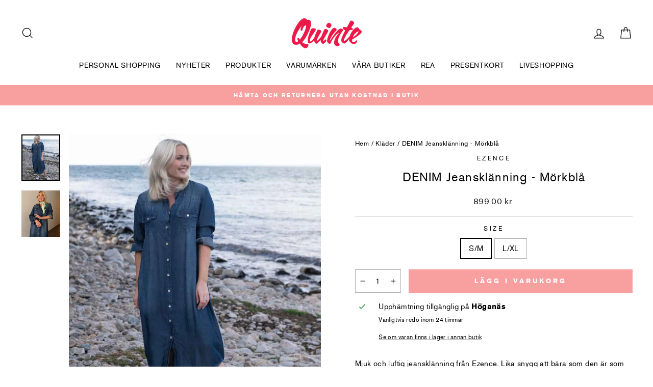

--- FILE ---
content_type: text/html; charset=utf-8
request_url: https://quinte.se/products/denim-jeansklanning-mork-denim
body_size: 34002
content:
<!doctype html>
<html class="no-js" lang="sv" dir="ltr">
<head>
    <!-- Google Tag Manager -->
  <script>(function(w,d,s,l,i){w[l]=w[l]||[];w[l].push({'gtm.start':
  new Date().getTime(),event:'gtm.js'});var f=d.getElementsByTagName(s)[0],
  j=d.createElement(s),dl=l!='dataLayer'?'&l='+l:'';j.async=true;j.src=
  'https://www.googletagmanager.com/gtm.js?id='+i+dl;f.parentNode.insertBefore(j,f);
  })(window,document,'script','dataLayer','GTM-T5TNSQR');</script>
  <!-- End Google Tag Manager -->
  
  <meta name="google-site-verification" content="26GE55ZCWX7dF2YBgwLZEE7NZ-0B-BiGcj96gAxOW3Y" />
  
  
  <meta charset="utf-8">
  <meta http-equiv="X-UA-Compatible" content="IE=edge,chrome=1">
  <meta name="viewport" content="width=device-width,initial-scale=1">
  <meta name="theme-color" content="#f8a0a0">
  <link rel="canonical" href="https://quinte.se/products/denim-jeansklanning-mork-denim">
  <link rel="preconnect" href="https://cdn.shopify.com" crossorigin>
  <link rel="preconnect" href="https://fonts.shopifycdn.com" crossorigin>
  <link rel="dns-prefetch" href="https://productreviews.shopifycdn.com">
  <link rel="dns-prefetch" href="https://ajax.googleapis.com">
  <link rel="dns-prefetch" href="https://maps.googleapis.com">
  <link rel="dns-prefetch" href="https://maps.gstatic.com"><link rel="shortcut icon" href="//quinte.se/cdn/shop/files/quinte_favicon_32x32.png?v=1613220906" type="image/png" /><title>DENIM Jeansklänning - Mörkblå
&ndash; Quinte
</title>
<meta name="description" content="Mjuk och luftig jeansklänning från Ezence. Lika snygg att bära som den är som över en topp och till ljusa byxor. Klänningen har bekväma fickor i sidsömmen, krage, knappar fram och bröstfickor. Bystvidd: S/M: 55 cm,  L/XL: 58 cm Material: 100% Lyocell  Tvättråd: 30° fintvätt  Längd 125 cm "><meta property="og:site_name" content="Quinte">
  <meta property="og:url" content="https://quinte.se/products/denim-jeansklanning-mork-denim">
  <meta property="og:title" content="DENIM Jeansklänning - Mörkblå">
  <meta property="og:type" content="product">
  <meta property="og:description" content="Mjuk och luftig jeansklänning från Ezence. Lika snygg att bära som den är som över en topp och till ljusa byxor. Klänningen har bekväma fickor i sidsömmen, krage, knappar fram och bröstfickor. Bystvidd: S/M: 55 cm,  L/XL: 58 cm Material: 100% Lyocell  Tvättråd: 30° fintvätt  Längd 125 cm "><meta property="og:image" content="http://quinte.se/cdn/shop/files/Denim-klanning_morkbla.jpg?v=1724677694">
    <meta property="og:image:secure_url" content="https://quinte.se/cdn/shop/files/Denim-klanning_morkbla.jpg?v=1724677694">
    <meta property="og:image:width" content="1000">
    <meta property="og:image:height" content="1200"><meta name="twitter:site" content="@">
  <meta name="twitter:card" content="summary_large_image">
  <meta name="twitter:title" content="DENIM Jeansklänning - Mörkblå">
  <meta name="twitter:description" content="Mjuk och luftig jeansklänning från Ezence. Lika snygg att bära som den är som över en topp och till ljusa byxor. Klänningen har bekväma fickor i sidsömmen, krage, knappar fram och bröstfickor. Bystvidd: S/M: 55 cm,  L/XL: 58 cm Material: 100% Lyocell  Tvättråd: 30° fintvätt  Längd 125 cm ">


<style>
@font-face {
  font-family: "Berthold Akzidenz";
  src: url('//quinte.se/cdn/shop/t/34/assets/berthold-akzidenz-grotesk-be-light-webfont.woff2?v=168361845147162123991699439965') format("woff2"),
       url('//quinte.se/cdn/shop/t/34/assets/berthold-akzidenz-grotesk-be-light-webfont.woff?v=19288724605478476961699439961') format("woff");
  font-style: normal;
  font-weight: 300;
}

@font-face {
  font-family: "Berthold Akzidenz";
  src: url('//quinte.se/cdn/shop/t/34/assets/berthold-akzidenz-grotesk-be-regular-webfont.woff2?v=62458325721784831791699439960') format("woff2"),
       url('//quinte.se/cdn/shop/t/34/assets/berthold-akzidenz-grotesk-be-regular-webfont.woff?v=97601214912589154431699439965') format("woff");
  font-style: normal;
  font-weight: 400;
}

@font-face {
  font-family: "Berthold Akzidenz";
  src: url('//quinte.se/cdn/shop/t/34/assets/berthold-akzidenz-grotesk-be-italic-webfont.woff2?v=131336603155373823521699439966') format("woff2"),
       url('//quinte.se/cdn/shop/t/34/assets/berthold-akzidenz-grotesk-be-italic-webfont.woff?v=151528736133474891931699439966') format("woff");
  font-style: italic;
  font-weight: 400;
}


@font-face {
  font-family: "Berthold Akzidenz";
  src: url('//quinte.se/cdn/shop/t/34/assets/berthold-akzidenz-grotesk-be-medium-italic-webfont.woff2?v=161863207203395226361699439964') format("woff2"),
       url('//quinte.se/cdn/shop/t/34/assets/berthold-akzidenz-grotesk-be-medium-italic-webfont.woff?v=136330967371438127971699439964') format("woff");
  font-style: italic;
  font-weight: 500;
}

@font-face {
  font-family: "Berthold Akzidenz";
  src: url('//quinte.se/cdn/shop/t/34/assets/berthold-akzidenz-grotesk-be-medium-webfont.woff2?v=125521720909095355911699439965') format("woff2"),
       url('//quinte.se/cdn/shop/t/34/assets/berthold-akzidenz-grotesk-be-medium-webfont.woff?v=102860796291806363601699439964') format("woff");
  font-style: normal;
  font-weight: 500;
}

@font-face {
  font-family: "Berthold Akzidenz";
  src: url('//quinte.se/cdn/shop/t/34/assets/berthold-akzidenz-grotesk-be-bold-webfont.woff2?v=104497277723644988431699439960') format("woff2"),
       url('//quinte.se/cdn/shop/t/34/assets/berthold-akzidenz-grotesk-be-bold-webfont.woff?v=4983316408124385281699439965') format("woff");
  font-style: normal;
  font-weight: 700;
}

@font-face {
  font-family: "Berthold Akzidenz";
  src: url('//quinte.se/cdn/shop/t/34/assets/berthold-akzidenz-grotesk-be-bold-italic-webfont.woff2?v=183967260737794488381699439965') format("woff2"),
       url('//quinte.se/cdn/shop/t/34/assets/berthold-akzidenz-grotesk-be-bold-italic-webfont.woff?v=102909247881885494321699439964') format("woff");
  font-style: italic;
  font-weight: 700;
}
</style><link href="//quinte.se/cdn/shop/t/34/assets/theme.css?v=123956448476023295281751445433" rel="stylesheet" type="text/css" media="all" />
<style data-shopify>:root {
    --typeHeaderPrimary: "Berthold Akzidenz";
    --typeHeaderFallback: sans-serif;
    --typeHeaderSize: 28px;
    --typeHeaderWeight: ;
    --typeHeaderLineHeight: 1.6;
    --typeHeaderSpacing: 0.05em;

    --typeBasePrimary: "Berthold Akzidenz";
    --typeBaseFallback: sans-serif;
    --typeBaseSize: 15px;
    --typeBaseWeight: 400;
    --typeBaseSpacing: 0.025em;
    --typeBaseLineHeight: 1.6;

    --typeCollectionTitle: 22px;

    --iconWeight: 3px;
    --iconLinecaps: miter;

    
      --buttonRadius: 0px;
    

    --colorGridOverlayOpacity: 0.0;
  }

  .placeholder-content {
    background-image: linear-gradient(100deg, #ffffff 40%, #f7f7f7 63%, #ffffff 79%);
  }</style><script>
    document.documentElement.className = document.documentElement.className.replace('no-js', 'js');

    window.theme = window.theme || {};
    theme.routes = {
      home: "/",
      cart: "/cart.js",
      cartPage: "/cart",
      cartAdd: "/cart/add.js",
      cartChange: "/cart/change.js",
      search: "/search"
    };
    theme.strings = {
      soldOut: "Slutsåld",
      unavailable: "Ej tillgängling",
      inStockLabel: "I lager",
      oneStockLabel: "Få kvar - endast [count] kvar!",
      otherStockLabel: "Få kvar - [count] kvar i lager",
      willNotShipUntil: "Skickas tidigast [date]",
      willBeInStockAfter: "Beräknas finnas åter i lager  [date]",
      waitingForStock: "Leverans på väg",
      savePrice: "Spara[saved_amount]",
      cartEmpty: "Din varukorg är tom.",
      cartTermsConfirmation: "Du måste godkänna de allmänna villkoren för att checka ut",
      searchCollections: "Kollektioner",
      searchPages: "Sidor:",
      searchArticles: "Produkter",
      productFrom: "från ",
    };
    theme.settings = {
      cartType: "drawer",
      isCustomerTemplate: false,
      moneyFormat: "{{amount}} kr",
      saveType: "dollar",
      productImageSize: "natural",
      productImageCover: true,
      predictiveSearch: true,
      predictiveSearchType: "product",
      predictiveSearchVendor: false,
      predictiveSearchPrice: false,
      quickView: true,
      themeName: 'Impulse',
      themeVersion: "7.1.0"
    };
  </script>

  <script>window.performance && window.performance.mark && window.performance.mark('shopify.content_for_header.start');</script><meta name="google-site-verification" content="ogVn0tOclBQcYlXHt8Rtfq4-E6XriVr8xVk0QEgzOwE">
<meta id="shopify-digital-wallet" name="shopify-digital-wallet" content="/37137580163/digital_wallets/dialog">
<meta name="shopify-checkout-api-token" content="4f0907e82b210427117a025b17f5f723">
<link rel="alternate" type="application/json+oembed" href="https://quinte.se/products/denim-jeansklanning-mork-denim.oembed">
<script async="async" src="/checkouts/internal/preloads.js?locale=sv-SE"></script>
<script id="apple-pay-shop-capabilities" type="application/json">{"shopId":37137580163,"countryCode":"SE","currencyCode":"SEK","merchantCapabilities":["supports3DS"],"merchantId":"gid:\/\/shopify\/Shop\/37137580163","merchantName":"Quinte","requiredBillingContactFields":["postalAddress","email","phone"],"requiredShippingContactFields":["postalAddress","email","phone"],"shippingType":"shipping","supportedNetworks":["visa","maestro","masterCard"],"total":{"type":"pending","label":"Quinte","amount":"1.00"},"shopifyPaymentsEnabled":true,"supportsSubscriptions":true}</script>
<script id="shopify-features" type="application/json">{"accessToken":"4f0907e82b210427117a025b17f5f723","betas":["rich-media-storefront-analytics"],"domain":"quinte.se","predictiveSearch":true,"shopId":37137580163,"locale":"sv"}</script>
<script>var Shopify = Shopify || {};
Shopify.shop = "quinte-prod.myshopify.com";
Shopify.locale = "sv";
Shopify.currency = {"active":"SEK","rate":"1.0"};
Shopify.country = "SE";
Shopify.theme = {"name":"shopify-quinte\/main","id":155067482441,"schema_name":"Impulse","schema_version":"7.1.0","theme_store_id":null,"role":"main"};
Shopify.theme.handle = "null";
Shopify.theme.style = {"id":null,"handle":null};
Shopify.cdnHost = "quinte.se/cdn";
Shopify.routes = Shopify.routes || {};
Shopify.routes.root = "/";</script>
<script type="module">!function(o){(o.Shopify=o.Shopify||{}).modules=!0}(window);</script>
<script>!function(o){function n(){var o=[];function n(){o.push(Array.prototype.slice.apply(arguments))}return n.q=o,n}var t=o.Shopify=o.Shopify||{};t.loadFeatures=n(),t.autoloadFeatures=n()}(window);</script>
<script id="shop-js-analytics" type="application/json">{"pageType":"product"}</script>
<script defer="defer" async type="module" src="//quinte.se/cdn/shopifycloud/shop-js/modules/v2/client.init-shop-cart-sync_Dh6wdl1k.sv.esm.js"></script>
<script defer="defer" async type="module" src="//quinte.se/cdn/shopifycloud/shop-js/modules/v2/chunk.common_Bp2Y1Rhf.esm.js"></script>
<script type="module">
  await import("//quinte.se/cdn/shopifycloud/shop-js/modules/v2/client.init-shop-cart-sync_Dh6wdl1k.sv.esm.js");
await import("//quinte.se/cdn/shopifycloud/shop-js/modules/v2/chunk.common_Bp2Y1Rhf.esm.js");

  window.Shopify.SignInWithShop?.initShopCartSync?.({"fedCMEnabled":true,"windoidEnabled":true});

</script>
<script>(function() {
  var isLoaded = false;
  function asyncLoad() {
    if (isLoaded) return;
    isLoaded = true;
    var urls = ["https:\/\/cdn.shopify.com\/s\/files\/1\/0371\/3758\/0163\/t\/22\/assets\/globo.filter.init.js?shop=quinte-prod.myshopify.com","\/\/www.mlveda.com\/ShopifyLatestViewedProducts\/jquery.products.min.js?shop=quinte-prod.myshopify.com","\/\/www.mlveda.com\/ShopifyLatestViewedProducts\/jquery.products.js?shop=quinte-prod.myshopify.com","https:\/\/cdn.shopify.com\/s\/files\/1\/0371\/3758\/0163\/t\/24\/assets\/subscribe-it.js?v=1667238685\u0026shop=quinte-prod.myshopify.com","https:\/\/cdn.shopify.com\/s\/files\/1\/0371\/3758\/0163\/t\/34\/assets\/booster_eu_cookie_37137580163.js?v=1699439964\u0026shop=quinte-prod.myshopify.com","\/\/cdn.shopify.com\/proxy\/c4a3203a71798e791bd6be8756057d37aef81f53666b22bb0362350f3aa19859\/widget.cdn.sprii.io\/sprii-checkout-shopify.js?ver=1729517735617\u0026shop=quinte-prod.myshopify.com\u0026sp-cache-control=cHVibGljLCBtYXgtYWdlPTkwMA"];
    for (var i = 0; i < urls.length; i++) {
      var s = document.createElement('script');
      s.type = 'text/javascript';
      s.async = true;
      s.src = urls[i];
      var x = document.getElementsByTagName('script')[0];
      x.parentNode.insertBefore(s, x);
    }
  };
  if(window.attachEvent) {
    window.attachEvent('onload', asyncLoad);
  } else {
    window.addEventListener('load', asyncLoad, false);
  }
})();</script>
<script id="__st">var __st={"a":37137580163,"offset":3600,"reqid":"3932e935-2a07-4237-af28-2de75ea301ce-1767861921","pageurl":"quinte.se\/products\/denim-jeansklanning-mork-denim","u":"cd0974aac227","p":"product","rtyp":"product","rid":7843567960195};</script>
<script>window.ShopifyPaypalV4VisibilityTracking = true;</script>
<script id="captcha-bootstrap">!function(){'use strict';const t='contact',e='account',n='new_comment',o=[[t,t],['blogs',n],['comments',n],[t,'customer']],c=[[e,'customer_login'],[e,'guest_login'],[e,'recover_customer_password'],[e,'create_customer']],r=t=>t.map((([t,e])=>`form[action*='/${t}']:not([data-nocaptcha='true']) input[name='form_type'][value='${e}']`)).join(','),a=t=>()=>t?[...document.querySelectorAll(t)].map((t=>t.form)):[];function s(){const t=[...o],e=r(t);return a(e)}const i='password',u='form_key',d=['recaptcha-v3-token','g-recaptcha-response','h-captcha-response',i],f=()=>{try{return window.sessionStorage}catch{return}},m='__shopify_v',_=t=>t.elements[u];function p(t,e,n=!1){try{const o=window.sessionStorage,c=JSON.parse(o.getItem(e)),{data:r}=function(t){const{data:e,action:n}=t;return t[m]||n?{data:e,action:n}:{data:t,action:n}}(c);for(const[e,n]of Object.entries(r))t.elements[e]&&(t.elements[e].value=n);n&&o.removeItem(e)}catch(o){console.error('form repopulation failed',{error:o})}}const l='form_type',E='cptcha';function T(t){t.dataset[E]=!0}const w=window,h=w.document,L='Shopify',v='ce_forms',y='captcha';let A=!1;((t,e)=>{const n=(g='f06e6c50-85a8-45c8-87d0-21a2b65856fe',I='https://cdn.shopify.com/shopifycloud/storefront-forms-hcaptcha/ce_storefront_forms_captcha_hcaptcha.v1.5.2.iife.js',D={infoText:'Skyddas av hCaptcha',privacyText:'Integritet',termsText:'Villkor'},(t,e,n)=>{const o=w[L][v],c=o.bindForm;if(c)return c(t,g,e,D).then(n);var r;o.q.push([[t,g,e,D],n]),r=I,A||(h.body.append(Object.assign(h.createElement('script'),{id:'captcha-provider',async:!0,src:r})),A=!0)});var g,I,D;w[L]=w[L]||{},w[L][v]=w[L][v]||{},w[L][v].q=[],w[L][y]=w[L][y]||{},w[L][y].protect=function(t,e){n(t,void 0,e),T(t)},Object.freeze(w[L][y]),function(t,e,n,w,h,L){const[v,y,A,g]=function(t,e,n){const i=e?o:[],u=t?c:[],d=[...i,...u],f=r(d),m=r(i),_=r(d.filter((([t,e])=>n.includes(e))));return[a(f),a(m),a(_),s()]}(w,h,L),I=t=>{const e=t.target;return e instanceof HTMLFormElement?e:e&&e.form},D=t=>v().includes(t);t.addEventListener('submit',(t=>{const e=I(t);if(!e)return;const n=D(e)&&!e.dataset.hcaptchaBound&&!e.dataset.recaptchaBound,o=_(e),c=g().includes(e)&&(!o||!o.value);(n||c)&&t.preventDefault(),c&&!n&&(function(t){try{if(!f())return;!function(t){const e=f();if(!e)return;const n=_(t);if(!n)return;const o=n.value;o&&e.removeItem(o)}(t);const e=Array.from(Array(32),(()=>Math.random().toString(36)[2])).join('');!function(t,e){_(t)||t.append(Object.assign(document.createElement('input'),{type:'hidden',name:u})),t.elements[u].value=e}(t,e),function(t,e){const n=f();if(!n)return;const o=[...t.querySelectorAll(`input[type='${i}']`)].map((({name:t})=>t)),c=[...d,...o],r={};for(const[a,s]of new FormData(t).entries())c.includes(a)||(r[a]=s);n.setItem(e,JSON.stringify({[m]:1,action:t.action,data:r}))}(t,e)}catch(e){console.error('failed to persist form',e)}}(e),e.submit())}));const S=(t,e)=>{t&&!t.dataset[E]&&(n(t,e.some((e=>e===t))),T(t))};for(const o of['focusin','change'])t.addEventListener(o,(t=>{const e=I(t);D(e)&&S(e,y())}));const B=e.get('form_key'),M=e.get(l),P=B&&M;t.addEventListener('DOMContentLoaded',(()=>{const t=y();if(P)for(const e of t)e.elements[l].value===M&&p(e,B);[...new Set([...A(),...v().filter((t=>'true'===t.dataset.shopifyCaptcha))])].forEach((e=>S(e,t)))}))}(h,new URLSearchParams(w.location.search),n,t,e,['guest_login'])})(!0,!0)}();</script>
<script integrity="sha256-4kQ18oKyAcykRKYeNunJcIwy7WH5gtpwJnB7kiuLZ1E=" data-source-attribution="shopify.loadfeatures" defer="defer" src="//quinte.se/cdn/shopifycloud/storefront/assets/storefront/load_feature-a0a9edcb.js" crossorigin="anonymous"></script>
<script data-source-attribution="shopify.dynamic_checkout.dynamic.init">var Shopify=Shopify||{};Shopify.PaymentButton=Shopify.PaymentButton||{isStorefrontPortableWallets:!0,init:function(){window.Shopify.PaymentButton.init=function(){};var t=document.createElement("script");t.src="https://quinte.se/cdn/shopifycloud/portable-wallets/latest/portable-wallets.sv.js",t.type="module",document.head.appendChild(t)}};
</script>
<script data-source-attribution="shopify.dynamic_checkout.buyer_consent">
  function portableWalletsHideBuyerConsent(e){var t=document.getElementById("shopify-buyer-consent"),n=document.getElementById("shopify-subscription-policy-button");t&&n&&(t.classList.add("hidden"),t.setAttribute("aria-hidden","true"),n.removeEventListener("click",e))}function portableWalletsShowBuyerConsent(e){var t=document.getElementById("shopify-buyer-consent"),n=document.getElementById("shopify-subscription-policy-button");t&&n&&(t.classList.remove("hidden"),t.removeAttribute("aria-hidden"),n.addEventListener("click",e))}window.Shopify?.PaymentButton&&(window.Shopify.PaymentButton.hideBuyerConsent=portableWalletsHideBuyerConsent,window.Shopify.PaymentButton.showBuyerConsent=portableWalletsShowBuyerConsent);
</script>
<script data-source-attribution="shopify.dynamic_checkout.cart.bootstrap">document.addEventListener("DOMContentLoaded",(function(){function t(){return document.querySelector("shopify-accelerated-checkout-cart, shopify-accelerated-checkout")}if(t())Shopify.PaymentButton.init();else{new MutationObserver((function(e,n){t()&&(Shopify.PaymentButton.init(),n.disconnect())})).observe(document.body,{childList:!0,subtree:!0})}}));
</script>
<link id="shopify-accelerated-checkout-styles" rel="stylesheet" media="screen" href="https://quinte.se/cdn/shopifycloud/portable-wallets/latest/accelerated-checkout-backwards-compat.css" crossorigin="anonymous">
<style id="shopify-accelerated-checkout-cart">
        #shopify-buyer-consent {
  margin-top: 1em;
  display: inline-block;
  width: 100%;
}

#shopify-buyer-consent.hidden {
  display: none;
}

#shopify-subscription-policy-button {
  background: none;
  border: none;
  padding: 0;
  text-decoration: underline;
  font-size: inherit;
  cursor: pointer;
}

#shopify-subscription-policy-button::before {
  box-shadow: none;
}

      </style>

<script>window.performance && window.performance.mark && window.performance.mark('shopify.content_for_header.end');</script>

  <script src="//quinte.se/cdn/shop/t/34/assets/vendor-scripts-v11.js" defer="defer"></script><script src="//quinte.se/cdn/shop/t/34/assets/theme.js?v=13862351161817530741699439966" defer="defer"></script>
  <script src="https://cdn-widgetsrepository.yotpo.com/v1/loader/qqtlgwBMT6HBhgnuKidqnHEi5WaHHqpykJwlCs9w?languageCode=sv" async></script>
<!-- BEGIN app block: shopify://apps/klaviyo-email-marketing-sms/blocks/klaviyo-onsite-embed/2632fe16-c075-4321-a88b-50b567f42507 -->












  <script async src="https://static.klaviyo.com/onsite/js/MCswbh/klaviyo.js?company_id=MCswbh"></script>
  <script>!function(){if(!window.klaviyo){window._klOnsite=window._klOnsite||[];try{window.klaviyo=new Proxy({},{get:function(n,i){return"push"===i?function(){var n;(n=window._klOnsite).push.apply(n,arguments)}:function(){for(var n=arguments.length,o=new Array(n),w=0;w<n;w++)o[w]=arguments[w];var t="function"==typeof o[o.length-1]?o.pop():void 0,e=new Promise((function(n){window._klOnsite.push([i].concat(o,[function(i){t&&t(i),n(i)}]))}));return e}}})}catch(n){window.klaviyo=window.klaviyo||[],window.klaviyo.push=function(){var n;(n=window._klOnsite).push.apply(n,arguments)}}}}();</script>

  
    <script id="viewed_product">
      if (item == null) {
        var _learnq = _learnq || [];

        var MetafieldReviews = null
        var MetafieldYotpoRating = null
        var MetafieldYotpoCount = null
        var MetafieldLooxRating = null
        var MetafieldLooxCount = null
        var okendoProduct = null
        var okendoProductReviewCount = null
        var okendoProductReviewAverageValue = null
        try {
          // The following fields are used for Customer Hub recently viewed in order to add reviews.
          // This information is not part of __kla_viewed. Instead, it is part of __kla_viewed_reviewed_items
          MetafieldReviews = {};
          MetafieldYotpoRating = null
          MetafieldYotpoCount = null
          MetafieldLooxRating = null
          MetafieldLooxCount = null

          okendoProduct = null
          // If the okendo metafield is not legacy, it will error, which then requires the new json formatted data
          if (okendoProduct && 'error' in okendoProduct) {
            okendoProduct = null
          }
          okendoProductReviewCount = okendoProduct ? okendoProduct.reviewCount : null
          okendoProductReviewAverageValue = okendoProduct ? okendoProduct.reviewAverageValue : null
        } catch (error) {
          console.error('Error in Klaviyo onsite reviews tracking:', error);
        }

        var item = {
          Name: "DENIM Jeansklänning - Mörkblå",
          ProductID: 7843567960195,
          Categories: ["Alla","DENIM - VÅRENS TREND","EJ nedsatt","Ej rea","EZENCE","Kläder","Klänningar","Klänningar \u0026 Kjolar","Klänningar EJ nedsatta","VIP RABATTKOD","VÅRA STORSÄLJARE"],
          ImageURL: "https://quinte.se/cdn/shop/files/Denim-klanning_morkbla_grande.jpg?v=1724677694",
          URL: "https://quinte.se/products/denim-jeansklanning-mork-denim",
          Brand: "Ezence",
          Price: "899.00 kr",
          Value: "899.00",
          CompareAtPrice: "0.00 kr"
        };
        _learnq.push(['track', 'Viewed Product', item]);
        _learnq.push(['trackViewedItem', {
          Title: item.Name,
          ItemId: item.ProductID,
          Categories: item.Categories,
          ImageUrl: item.ImageURL,
          Url: item.URL,
          Metadata: {
            Brand: item.Brand,
            Price: item.Price,
            Value: item.Value,
            CompareAtPrice: item.CompareAtPrice
          },
          metafields:{
            reviews: MetafieldReviews,
            yotpo:{
              rating: MetafieldYotpoRating,
              count: MetafieldYotpoCount,
            },
            loox:{
              rating: MetafieldLooxRating,
              count: MetafieldLooxCount,
            },
            okendo: {
              rating: okendoProductReviewAverageValue,
              count: okendoProductReviewCount,
            }
          }
        }]);
      }
    </script>
  




  <script>
    window.klaviyoReviewsProductDesignMode = false
  </script>







<!-- END app block --><script src="https://cdn.shopify.com/extensions/8d2c31d3-a828-4daf-820f-80b7f8e01c39/nova-eu-cookie-bar-gdpr-4/assets/nova-cookie-app-embed.js" type="text/javascript" defer="defer"></script>
<link href="https://cdn.shopify.com/extensions/8d2c31d3-a828-4daf-820f-80b7f8e01c39/nova-eu-cookie-bar-gdpr-4/assets/nova-cookie.css" rel="stylesheet" type="text/css" media="all">
<link href="https://monorail-edge.shopifysvc.com" rel="dns-prefetch">
<script>(function(){if ("sendBeacon" in navigator && "performance" in window) {try {var session_token_from_headers = performance.getEntriesByType('navigation')[0].serverTiming.find(x => x.name == '_s').description;} catch {var session_token_from_headers = undefined;}var session_cookie_matches = document.cookie.match(/_shopify_s=([^;]*)/);var session_token_from_cookie = session_cookie_matches && session_cookie_matches.length === 2 ? session_cookie_matches[1] : "";var session_token = session_token_from_headers || session_token_from_cookie || "";function handle_abandonment_event(e) {var entries = performance.getEntries().filter(function(entry) {return /monorail-edge.shopifysvc.com/.test(entry.name);});if (!window.abandonment_tracked && entries.length === 0) {window.abandonment_tracked = true;var currentMs = Date.now();var navigation_start = performance.timing.navigationStart;var payload = {shop_id: 37137580163,url: window.location.href,navigation_start,duration: currentMs - navigation_start,session_token,page_type: "product"};window.navigator.sendBeacon("https://monorail-edge.shopifysvc.com/v1/produce", JSON.stringify({schema_id: "online_store_buyer_site_abandonment/1.1",payload: payload,metadata: {event_created_at_ms: currentMs,event_sent_at_ms: currentMs}}));}}window.addEventListener('pagehide', handle_abandonment_event);}}());</script>
<script id="web-pixels-manager-setup">(function e(e,d,r,n,o){if(void 0===o&&(o={}),!Boolean(null===(a=null===(i=window.Shopify)||void 0===i?void 0:i.analytics)||void 0===a?void 0:a.replayQueue)){var i,a;window.Shopify=window.Shopify||{};var t=window.Shopify;t.analytics=t.analytics||{};var s=t.analytics;s.replayQueue=[],s.publish=function(e,d,r){return s.replayQueue.push([e,d,r]),!0};try{self.performance.mark("wpm:start")}catch(e){}var l=function(){var e={modern:/Edge?\/(1{2}[4-9]|1[2-9]\d|[2-9]\d{2}|\d{4,})\.\d+(\.\d+|)|Firefox\/(1{2}[4-9]|1[2-9]\d|[2-9]\d{2}|\d{4,})\.\d+(\.\d+|)|Chrom(ium|e)\/(9{2}|\d{3,})\.\d+(\.\d+|)|(Maci|X1{2}).+ Version\/(15\.\d+|(1[6-9]|[2-9]\d|\d{3,})\.\d+)([,.]\d+|)( \(\w+\)|)( Mobile\/\w+|) Safari\/|Chrome.+OPR\/(9{2}|\d{3,})\.\d+\.\d+|(CPU[ +]OS|iPhone[ +]OS|CPU[ +]iPhone|CPU IPhone OS|CPU iPad OS)[ +]+(15[._]\d+|(1[6-9]|[2-9]\d|\d{3,})[._]\d+)([._]\d+|)|Android:?[ /-](13[3-9]|1[4-9]\d|[2-9]\d{2}|\d{4,})(\.\d+|)(\.\d+|)|Android.+Firefox\/(13[5-9]|1[4-9]\d|[2-9]\d{2}|\d{4,})\.\d+(\.\d+|)|Android.+Chrom(ium|e)\/(13[3-9]|1[4-9]\d|[2-9]\d{2}|\d{4,})\.\d+(\.\d+|)|SamsungBrowser\/([2-9]\d|\d{3,})\.\d+/,legacy:/Edge?\/(1[6-9]|[2-9]\d|\d{3,})\.\d+(\.\d+|)|Firefox\/(5[4-9]|[6-9]\d|\d{3,})\.\d+(\.\d+|)|Chrom(ium|e)\/(5[1-9]|[6-9]\d|\d{3,})\.\d+(\.\d+|)([\d.]+$|.*Safari\/(?![\d.]+ Edge\/[\d.]+$))|(Maci|X1{2}).+ Version\/(10\.\d+|(1[1-9]|[2-9]\d|\d{3,})\.\d+)([,.]\d+|)( \(\w+\)|)( Mobile\/\w+|) Safari\/|Chrome.+OPR\/(3[89]|[4-9]\d|\d{3,})\.\d+\.\d+|(CPU[ +]OS|iPhone[ +]OS|CPU[ +]iPhone|CPU IPhone OS|CPU iPad OS)[ +]+(10[._]\d+|(1[1-9]|[2-9]\d|\d{3,})[._]\d+)([._]\d+|)|Android:?[ /-](13[3-9]|1[4-9]\d|[2-9]\d{2}|\d{4,})(\.\d+|)(\.\d+|)|Mobile Safari.+OPR\/([89]\d|\d{3,})\.\d+\.\d+|Android.+Firefox\/(13[5-9]|1[4-9]\d|[2-9]\d{2}|\d{4,})\.\d+(\.\d+|)|Android.+Chrom(ium|e)\/(13[3-9]|1[4-9]\d|[2-9]\d{2}|\d{4,})\.\d+(\.\d+|)|Android.+(UC? ?Browser|UCWEB|U3)[ /]?(15\.([5-9]|\d{2,})|(1[6-9]|[2-9]\d|\d{3,})\.\d+)\.\d+|SamsungBrowser\/(5\.\d+|([6-9]|\d{2,})\.\d+)|Android.+MQ{2}Browser\/(14(\.(9|\d{2,})|)|(1[5-9]|[2-9]\d|\d{3,})(\.\d+|))(\.\d+|)|K[Aa][Ii]OS\/(3\.\d+|([4-9]|\d{2,})\.\d+)(\.\d+|)/},d=e.modern,r=e.legacy,n=navigator.userAgent;return n.match(d)?"modern":n.match(r)?"legacy":"unknown"}(),u="modern"===l?"modern":"legacy",c=(null!=n?n:{modern:"",legacy:""})[u],f=function(e){return[e.baseUrl,"/wpm","/b",e.hashVersion,"modern"===e.buildTarget?"m":"l",".js"].join("")}({baseUrl:d,hashVersion:r,buildTarget:u}),m=function(e){var d=e.version,r=e.bundleTarget,n=e.surface,o=e.pageUrl,i=e.monorailEndpoint;return{emit:function(e){var a=e.status,t=e.errorMsg,s=(new Date).getTime(),l=JSON.stringify({metadata:{event_sent_at_ms:s},events:[{schema_id:"web_pixels_manager_load/3.1",payload:{version:d,bundle_target:r,page_url:o,status:a,surface:n,error_msg:t},metadata:{event_created_at_ms:s}}]});if(!i)return console&&console.warn&&console.warn("[Web Pixels Manager] No Monorail endpoint provided, skipping logging."),!1;try{return self.navigator.sendBeacon.bind(self.navigator)(i,l)}catch(e){}var u=new XMLHttpRequest;try{return u.open("POST",i,!0),u.setRequestHeader("Content-Type","text/plain"),u.send(l),!0}catch(e){return console&&console.warn&&console.warn("[Web Pixels Manager] Got an unhandled error while logging to Monorail."),!1}}}}({version:r,bundleTarget:l,surface:e.surface,pageUrl:self.location.href,monorailEndpoint:e.monorailEndpoint});try{o.browserTarget=l,function(e){var d=e.src,r=e.async,n=void 0===r||r,o=e.onload,i=e.onerror,a=e.sri,t=e.scriptDataAttributes,s=void 0===t?{}:t,l=document.createElement("script"),u=document.querySelector("head"),c=document.querySelector("body");if(l.async=n,l.src=d,a&&(l.integrity=a,l.crossOrigin="anonymous"),s)for(var f in s)if(Object.prototype.hasOwnProperty.call(s,f))try{l.dataset[f]=s[f]}catch(e){}if(o&&l.addEventListener("load",o),i&&l.addEventListener("error",i),u)u.appendChild(l);else{if(!c)throw new Error("Did not find a head or body element to append the script");c.appendChild(l)}}({src:f,async:!0,onload:function(){if(!function(){var e,d;return Boolean(null===(d=null===(e=window.Shopify)||void 0===e?void 0:e.analytics)||void 0===d?void 0:d.initialized)}()){var d=window.webPixelsManager.init(e)||void 0;if(d){var r=window.Shopify.analytics;r.replayQueue.forEach((function(e){var r=e[0],n=e[1],o=e[2];d.publishCustomEvent(r,n,o)})),r.replayQueue=[],r.publish=d.publishCustomEvent,r.visitor=d.visitor,r.initialized=!0}}},onerror:function(){return m.emit({status:"failed",errorMsg:"".concat(f," has failed to load")})},sri:function(e){var d=/^sha384-[A-Za-z0-9+/=]+$/;return"string"==typeof e&&d.test(e)}(c)?c:"",scriptDataAttributes:o}),m.emit({status:"loading"})}catch(e){m.emit({status:"failed",errorMsg:(null==e?void 0:e.message)||"Unknown error"})}}})({shopId: 37137580163,storefrontBaseUrl: "https://quinte.se",extensionsBaseUrl: "https://extensions.shopifycdn.com/cdn/shopifycloud/web-pixels-manager",monorailEndpoint: "https://monorail-edge.shopifysvc.com/unstable/produce_batch",surface: "storefront-renderer",enabledBetaFlags: ["2dca8a86","a0d5f9d2"],webPixelsConfigList: [{"id":"2610561353","configuration":"{\"accountID\":\"MCswbh\",\"webPixelConfig\":\"eyJlbmFibGVBZGRlZFRvQ2FydEV2ZW50cyI6IHRydWV9\"}","eventPayloadVersion":"v1","runtimeContext":"STRICT","scriptVersion":"524f6c1ee37bacdca7657a665bdca589","type":"APP","apiClientId":123074,"privacyPurposes":["ANALYTICS","MARKETING"],"dataSharingAdjustments":{"protectedCustomerApprovalScopes":["read_customer_address","read_customer_email","read_customer_name","read_customer_personal_data","read_customer_phone"]}},{"id":"1016398153","configuration":"{\"config\":\"{\\\"pixel_id\\\":\\\"G-K6NCBSVC6R\\\",\\\"target_country\\\":\\\"SE\\\",\\\"gtag_events\\\":[{\\\"type\\\":\\\"begin_checkout\\\",\\\"action_label\\\":[\\\"G-K6NCBSVC6R\\\",\\\"AW-564605084\\\/WAnICP7qtO0BEJzhnI0C\\\"]},{\\\"type\\\":\\\"search\\\",\\\"action_label\\\":[\\\"G-K6NCBSVC6R\\\",\\\"AW-564605084\\\/8nDHCIHrtO0BEJzhnI0C\\\"]},{\\\"type\\\":\\\"view_item\\\",\\\"action_label\\\":[\\\"G-K6NCBSVC6R\\\",\\\"AW-564605084\\\/J_64CPjqtO0BEJzhnI0C\\\",\\\"MC-TL2384TX63\\\"]},{\\\"type\\\":\\\"purchase\\\",\\\"action_label\\\":[\\\"G-K6NCBSVC6R\\\",\\\"AW-564605084\\\/pvSOCP3ptO0BEJzhnI0C\\\",\\\"MC-TL2384TX63\\\"]},{\\\"type\\\":\\\"page_view\\\",\\\"action_label\\\":[\\\"G-K6NCBSVC6R\\\",\\\"AW-564605084\\\/PA66CPrptO0BEJzhnI0C\\\",\\\"MC-TL2384TX63\\\"]},{\\\"type\\\":\\\"add_payment_info\\\",\\\"action_label\\\":[\\\"G-K6NCBSVC6R\\\",\\\"AW-564605084\\\/5TdJCITrtO0BEJzhnI0C\\\"]},{\\\"type\\\":\\\"add_to_cart\\\",\\\"action_label\\\":[\\\"G-K6NCBSVC6R\\\",\\\"AW-564605084\\\/5iLgCPvqtO0BEJzhnI0C\\\"]}],\\\"enable_monitoring_mode\\\":false}\"}","eventPayloadVersion":"v1","runtimeContext":"OPEN","scriptVersion":"b2a88bafab3e21179ed38636efcd8a93","type":"APP","apiClientId":1780363,"privacyPurposes":[],"dataSharingAdjustments":{"protectedCustomerApprovalScopes":["read_customer_address","read_customer_email","read_customer_name","read_customer_personal_data","read_customer_phone"]}},{"id":"405242185","configuration":"{\"pixel_id\":\"389735535616892\",\"pixel_type\":\"facebook_pixel\",\"metaapp_system_user_token\":\"-\"}","eventPayloadVersion":"v1","runtimeContext":"OPEN","scriptVersion":"ca16bc87fe92b6042fbaa3acc2fbdaa6","type":"APP","apiClientId":2329312,"privacyPurposes":["ANALYTICS","MARKETING","SALE_OF_DATA"],"dataSharingAdjustments":{"protectedCustomerApprovalScopes":["read_customer_address","read_customer_email","read_customer_name","read_customer_personal_data","read_customer_phone"]}},{"id":"shopify-app-pixel","configuration":"{}","eventPayloadVersion":"v1","runtimeContext":"STRICT","scriptVersion":"0450","apiClientId":"shopify-pixel","type":"APP","privacyPurposes":["ANALYTICS","MARKETING"]},{"id":"shopify-custom-pixel","eventPayloadVersion":"v1","runtimeContext":"LAX","scriptVersion":"0450","apiClientId":"shopify-pixel","type":"CUSTOM","privacyPurposes":["ANALYTICS","MARKETING"]}],isMerchantRequest: false,initData: {"shop":{"name":"Quinte","paymentSettings":{"currencyCode":"SEK"},"myshopifyDomain":"quinte-prod.myshopify.com","countryCode":"SE","storefrontUrl":"https:\/\/quinte.se"},"customer":null,"cart":null,"checkout":null,"productVariants":[{"price":{"amount":899.0,"currencyCode":"SEK"},"product":{"title":"DENIM Jeansklänning - Mörkblå","vendor":"Ezence","id":"7843567960195","untranslatedTitle":"DENIM Jeansklänning - Mörkblå","url":"\/products\/denim-jeansklanning-mork-denim","type":"Klänningar"},"id":"43116753944707","image":{"src":"\/\/quinte.se\/cdn\/shop\/files\/Denim-klanning_morkbla.jpg?v=1724677694"},"sku":"60019017-1001","title":"S\/M","untranslatedTitle":"S\/M"},{"price":{"amount":899.0,"currencyCode":"SEK"},"product":{"title":"DENIM Jeansklänning - Mörkblå","vendor":"Ezence","id":"7843567960195","untranslatedTitle":"DENIM Jeansklänning - Mörkblå","url":"\/products\/denim-jeansklanning-mork-denim","type":"Klänningar"},"id":"43116753977475","image":{"src":"\/\/quinte.se\/cdn\/shop\/files\/Denim-klanning_morkbla.jpg?v=1724677694"},"sku":"60019017-1000","title":"L\/XL","untranslatedTitle":"L\/XL"}],"purchasingCompany":null},},"https://quinte.se/cdn","7cecd0b6w90c54c6cpe92089d5m57a67346",{"modern":"","legacy":""},{"shopId":"37137580163","storefrontBaseUrl":"https:\/\/quinte.se","extensionBaseUrl":"https:\/\/extensions.shopifycdn.com\/cdn\/shopifycloud\/web-pixels-manager","surface":"storefront-renderer","enabledBetaFlags":"[\"2dca8a86\", \"a0d5f9d2\"]","isMerchantRequest":"false","hashVersion":"7cecd0b6w90c54c6cpe92089d5m57a67346","publish":"custom","events":"[[\"page_viewed\",{}],[\"product_viewed\",{\"productVariant\":{\"price\":{\"amount\":899.0,\"currencyCode\":\"SEK\"},\"product\":{\"title\":\"DENIM Jeansklänning - Mörkblå\",\"vendor\":\"Ezence\",\"id\":\"7843567960195\",\"untranslatedTitle\":\"DENIM Jeansklänning - Mörkblå\",\"url\":\"\/products\/denim-jeansklanning-mork-denim\",\"type\":\"Klänningar\"},\"id\":\"43116753944707\",\"image\":{\"src\":\"\/\/quinte.se\/cdn\/shop\/files\/Denim-klanning_morkbla.jpg?v=1724677694\"},\"sku\":\"60019017-1001\",\"title\":\"S\/M\",\"untranslatedTitle\":\"S\/M\"}}]]"});</script><script>
  window.ShopifyAnalytics = window.ShopifyAnalytics || {};
  window.ShopifyAnalytics.meta = window.ShopifyAnalytics.meta || {};
  window.ShopifyAnalytics.meta.currency = 'SEK';
  var meta = {"product":{"id":7843567960195,"gid":"gid:\/\/shopify\/Product\/7843567960195","vendor":"Ezence","type":"Klänningar","handle":"denim-jeansklanning-mork-denim","variants":[{"id":43116753944707,"price":89900,"name":"DENIM Jeansklänning - Mörkblå - S\/M","public_title":"S\/M","sku":"60019017-1001"},{"id":43116753977475,"price":89900,"name":"DENIM Jeansklänning - Mörkblå - L\/XL","public_title":"L\/XL","sku":"60019017-1000"}],"remote":false},"page":{"pageType":"product","resourceType":"product","resourceId":7843567960195,"requestId":"3932e935-2a07-4237-af28-2de75ea301ce-1767861921"}};
  for (var attr in meta) {
    window.ShopifyAnalytics.meta[attr] = meta[attr];
  }
</script>
<script class="analytics">
  (function () {
    var customDocumentWrite = function(content) {
      var jquery = null;

      if (window.jQuery) {
        jquery = window.jQuery;
      } else if (window.Checkout && window.Checkout.$) {
        jquery = window.Checkout.$;
      }

      if (jquery) {
        jquery('body').append(content);
      }
    };

    var hasLoggedConversion = function(token) {
      if (token) {
        return document.cookie.indexOf('loggedConversion=' + token) !== -1;
      }
      return false;
    }

    var setCookieIfConversion = function(token) {
      if (token) {
        var twoMonthsFromNow = new Date(Date.now());
        twoMonthsFromNow.setMonth(twoMonthsFromNow.getMonth() + 2);

        document.cookie = 'loggedConversion=' + token + '; expires=' + twoMonthsFromNow;
      }
    }

    var trekkie = window.ShopifyAnalytics.lib = window.trekkie = window.trekkie || [];
    if (trekkie.integrations) {
      return;
    }
    trekkie.methods = [
      'identify',
      'page',
      'ready',
      'track',
      'trackForm',
      'trackLink'
    ];
    trekkie.factory = function(method) {
      return function() {
        var args = Array.prototype.slice.call(arguments);
        args.unshift(method);
        trekkie.push(args);
        return trekkie;
      };
    };
    for (var i = 0; i < trekkie.methods.length; i++) {
      var key = trekkie.methods[i];
      trekkie[key] = trekkie.factory(key);
    }
    trekkie.load = function(config) {
      trekkie.config = config || {};
      trekkie.config.initialDocumentCookie = document.cookie;
      var first = document.getElementsByTagName('script')[0];
      var script = document.createElement('script');
      script.type = 'text/javascript';
      script.onerror = function(e) {
        var scriptFallback = document.createElement('script');
        scriptFallback.type = 'text/javascript';
        scriptFallback.onerror = function(error) {
                var Monorail = {
      produce: function produce(monorailDomain, schemaId, payload) {
        var currentMs = new Date().getTime();
        var event = {
          schema_id: schemaId,
          payload: payload,
          metadata: {
            event_created_at_ms: currentMs,
            event_sent_at_ms: currentMs
          }
        };
        return Monorail.sendRequest("https://" + monorailDomain + "/v1/produce", JSON.stringify(event));
      },
      sendRequest: function sendRequest(endpointUrl, payload) {
        // Try the sendBeacon API
        if (window && window.navigator && typeof window.navigator.sendBeacon === 'function' && typeof window.Blob === 'function' && !Monorail.isIos12()) {
          var blobData = new window.Blob([payload], {
            type: 'text/plain'
          });

          if (window.navigator.sendBeacon(endpointUrl, blobData)) {
            return true;
          } // sendBeacon was not successful

        } // XHR beacon

        var xhr = new XMLHttpRequest();

        try {
          xhr.open('POST', endpointUrl);
          xhr.setRequestHeader('Content-Type', 'text/plain');
          xhr.send(payload);
        } catch (e) {
          console.log(e);
        }

        return false;
      },
      isIos12: function isIos12() {
        return window.navigator.userAgent.lastIndexOf('iPhone; CPU iPhone OS 12_') !== -1 || window.navigator.userAgent.lastIndexOf('iPad; CPU OS 12_') !== -1;
      }
    };
    Monorail.produce('monorail-edge.shopifysvc.com',
      'trekkie_storefront_load_errors/1.1',
      {shop_id: 37137580163,
      theme_id: 155067482441,
      app_name: "storefront",
      context_url: window.location.href,
      source_url: "//quinte.se/cdn/s/trekkie.storefront.f147c1e4d549b37a06778fe065e689864aedea98.min.js"});

        };
        scriptFallback.async = true;
        scriptFallback.src = '//quinte.se/cdn/s/trekkie.storefront.f147c1e4d549b37a06778fe065e689864aedea98.min.js';
        first.parentNode.insertBefore(scriptFallback, first);
      };
      script.async = true;
      script.src = '//quinte.se/cdn/s/trekkie.storefront.f147c1e4d549b37a06778fe065e689864aedea98.min.js';
      first.parentNode.insertBefore(script, first);
    };
    trekkie.load(
      {"Trekkie":{"appName":"storefront","development":false,"defaultAttributes":{"shopId":37137580163,"isMerchantRequest":null,"themeId":155067482441,"themeCityHash":"10070117946802504353","contentLanguage":"sv","currency":"SEK","eventMetadataId":"b28b509f-1a42-44d1-85be-204d23a785ac"},"isServerSideCookieWritingEnabled":true,"monorailRegion":"shop_domain","enabledBetaFlags":["65f19447"]},"Session Attribution":{},"S2S":{"facebookCapiEnabled":true,"source":"trekkie-storefront-renderer","apiClientId":580111}}
    );

    var loaded = false;
    trekkie.ready(function() {
      if (loaded) return;
      loaded = true;

      window.ShopifyAnalytics.lib = window.trekkie;

      var originalDocumentWrite = document.write;
      document.write = customDocumentWrite;
      try { window.ShopifyAnalytics.merchantGoogleAnalytics.call(this); } catch(error) {};
      document.write = originalDocumentWrite;

      window.ShopifyAnalytics.lib.page(null,{"pageType":"product","resourceType":"product","resourceId":7843567960195,"requestId":"3932e935-2a07-4237-af28-2de75ea301ce-1767861921","shopifyEmitted":true});

      var match = window.location.pathname.match(/checkouts\/(.+)\/(thank_you|post_purchase)/)
      var token = match? match[1]: undefined;
      if (!hasLoggedConversion(token)) {
        setCookieIfConversion(token);
        window.ShopifyAnalytics.lib.track("Viewed Product",{"currency":"SEK","variantId":43116753944707,"productId":7843567960195,"productGid":"gid:\/\/shopify\/Product\/7843567960195","name":"DENIM Jeansklänning - Mörkblå - S\/M","price":"899.00","sku":"60019017-1001","brand":"Ezence","variant":"S\/M","category":"Klänningar","nonInteraction":true,"remote":false},undefined,undefined,{"shopifyEmitted":true});
      window.ShopifyAnalytics.lib.track("monorail:\/\/trekkie_storefront_viewed_product\/1.1",{"currency":"SEK","variantId":43116753944707,"productId":7843567960195,"productGid":"gid:\/\/shopify\/Product\/7843567960195","name":"DENIM Jeansklänning - Mörkblå - S\/M","price":"899.00","sku":"60019017-1001","brand":"Ezence","variant":"S\/M","category":"Klänningar","nonInteraction":true,"remote":false,"referer":"https:\/\/quinte.se\/products\/denim-jeansklanning-mork-denim"});
      }
    });


        var eventsListenerScript = document.createElement('script');
        eventsListenerScript.async = true;
        eventsListenerScript.src = "//quinte.se/cdn/shopifycloud/storefront/assets/shop_events_listener-3da45d37.js";
        document.getElementsByTagName('head')[0].appendChild(eventsListenerScript);

})();</script>
  <script>
  if (!window.ga || (window.ga && typeof window.ga !== 'function')) {
    window.ga = function ga() {
      (window.ga.q = window.ga.q || []).push(arguments);
      if (window.Shopify && window.Shopify.analytics && typeof window.Shopify.analytics.publish === 'function') {
        window.Shopify.analytics.publish("ga_stub_called", {}, {sendTo: "google_osp_migration"});
      }
      console.error("Shopify's Google Analytics stub called with:", Array.from(arguments), "\nSee https://help.shopify.com/manual/promoting-marketing/pixels/pixel-migration#google for more information.");
    };
    if (window.Shopify && window.Shopify.analytics && typeof window.Shopify.analytics.publish === 'function') {
      window.Shopify.analytics.publish("ga_stub_initialized", {}, {sendTo: "google_osp_migration"});
    }
  }
</script>
<script
  defer
  src="https://quinte.se/cdn/shopifycloud/perf-kit/shopify-perf-kit-3.0.0.min.js"
  data-application="storefront-renderer"
  data-shop-id="37137580163"
  data-render-region="gcp-us-east1"
  data-page-type="product"
  data-theme-instance-id="155067482441"
  data-theme-name="Impulse"
  data-theme-version="7.1.0"
  data-monorail-region="shop_domain"
  data-resource-timing-sampling-rate="10"
  data-shs="true"
  data-shs-beacon="true"
  data-shs-export-with-fetch="true"
  data-shs-logs-sample-rate="1"
  data-shs-beacon-endpoint="https://quinte.se/api/collect"
></script>
</head>

<body class="template-product" data-center-text="true" data-button_style="square" data-type_header_capitalize="false" data-type_headers_align_text="true" data-type_product_capitalize="false" data-swatch_style="round" >
      <!-- Google Tag Manager (noscript) -->
    <noscript><iframe src="https://www.googletagmanager.com/ns.html?id=GTM-T5TNSQR"
    height="0" width="0" style="display:none;visibility:hidden"></iframe></noscript>
    <!-- End Google Tag Manager (noscript) -->

  <a class="in-page-link visually-hidden skip-link" href="#MainContent"></a>

  <div id="PageContainer" class="page-container">
    <div class="transition-body"><div id="shopify-section-header" class="shopify-section">

<div id="NavDrawer" class="drawer drawer--left">
  <div class="drawer__contents">
    <div class="drawer__fixed-header">
      <div class="drawer__header appear-animation appear-delay-1">
        <div class="h2 drawer__title"></div>
        <div class="drawer__close">
          <button type="button" class="drawer__close-button js-drawer-close">
            <svg aria-hidden="true" focusable="false" role="presentation" class="icon icon-close" viewBox="0 0 64 64"><path d="M19 17.61l27.12 27.13m0-27.12L19 44.74"/></svg>
            <span class="icon__fallback-text"></span>
          </button>
        </div>
      </div>
    </div>
    <div class="drawer__scrollable">
      <ul class="mobile-nav mobile-nav--heading-style" role="navigation" aria-label="Primary"><li class="mobile-nav__item appear-animation appear-delay-2"><a href="/pages/shoppa-hostens-mode-med-kostnadsfri-personal-shopping" class="mobile-nav__link mobile-nav__link--top-level">PERSONAL SHOPPING</a></li><li class="mobile-nav__item appear-animation appear-delay-3"><a href="/collections/nyheter" class="mobile-nav__link mobile-nav__link--top-level">NYHETER</a></li><li class="mobile-nav__item appear-animation appear-delay-4"><div class="mobile-nav__has-sublist"><a href="/collections/alla"
                    class="mobile-nav__link mobile-nav__link--top-level"
                    id="Label-collections-alla3"
                    >
                    PRODUKTER
                  </a>
                  <div class="mobile-nav__toggle">
                    <button type="button"
                      aria-controls="Linklist-collections-alla3"
                      aria-labelledby="Label-collections-alla3"
                      class="collapsible-trigger collapsible--auto-height"><span class="collapsible-trigger__icon collapsible-trigger__icon--open" role="presentation">
  <svg aria-hidden="true" focusable="false" role="presentation" class="icon icon--wide icon-chevron-down" viewBox="0 0 28 16"><path d="M1.57 1.59l12.76 12.77L27.1 1.59" stroke-width="2" stroke="#000" fill="none" fill-rule="evenodd"/></svg>
</span>
</button>
                  </div></div><div id="Linklist-collections-alla3"
                class="mobile-nav__sublist collapsible-content collapsible-content--all"
                >
                <div class="collapsible-content__inner">
                  <ul class="mobile-nav__sublist"><li class="mobile-nav__item">
                        <div class="mobile-nav__child-item"><a href="/collections/ytterplagg"
                              class="mobile-nav__link"
                              id="Sublabel-collections-ytterplagg1"
                              >
                              Ytterplagg
                            </a><button type="button"
                              aria-controls="Sublinklist-collections-alla3-collections-ytterplagg1"
                              aria-labelledby="Sublabel-collections-ytterplagg1"
                              class="collapsible-trigger"><span class="collapsible-trigger__icon collapsible-trigger__icon--circle collapsible-trigger__icon--open" role="presentation">
  <svg aria-hidden="true" focusable="false" role="presentation" class="icon icon--wide icon-chevron-down" viewBox="0 0 28 16"><path d="M1.57 1.59l12.76 12.77L27.1 1.59" stroke-width="2" stroke="#000" fill="none" fill-rule="evenodd"/></svg>
</span>
</button></div><div
                            id="Sublinklist-collections-alla3-collections-ytterplagg1"
                            aria-labelledby="Sublabel-collections-ytterplagg1"
                            class="mobile-nav__sublist collapsible-content collapsible-content--all"
                            >
                            <div class="collapsible-content__inner">
                              <ul class="mobile-nav__grandchildlist"><li class="mobile-nav__item">
                                    <a href="/collections/kavajer" class="mobile-nav__link">
                                      Kavajer
                                    </a>
                                  </li><li class="mobile-nav__item">
                                    <a href="/collections/vastar-1" class="mobile-nav__link">
                                      Västar
                                    </a>
                                  </li><li class="mobile-nav__item">
                                    <a href="/collections/jackor" class="mobile-nav__link">
                                      Jackor
                                    </a>
                                  </li><li class="mobile-nav__item">
                                    <a href="/collections/kappor" class="mobile-nav__link">
                                      Kappor
                                    </a>
                                  </li><li class="mobile-nav__item">
                                    <a href="/collections/dunjackor" class="mobile-nav__link">
                                      Dunjackor & Dunkappor
                                    </a>
                                  </li></ul>
                            </div>
                          </div></li><li class="mobile-nav__item">
                        <div class="mobile-nav__child-item"><a href="/collections/trojor-cardigans"
                              class="mobile-nav__link"
                              id="Sublabel-collections-trojor-cardigans2"
                              >
                              Tröjor &amp; Cardigans
                            </a><button type="button"
                              aria-controls="Sublinklist-collections-alla3-collections-trojor-cardigans2"
                              aria-labelledby="Sublabel-collections-trojor-cardigans2"
                              class="collapsible-trigger"><span class="collapsible-trigger__icon collapsible-trigger__icon--circle collapsible-trigger__icon--open" role="presentation">
  <svg aria-hidden="true" focusable="false" role="presentation" class="icon icon--wide icon-chevron-down" viewBox="0 0 28 16"><path d="M1.57 1.59l12.76 12.77L27.1 1.59" stroke-width="2" stroke="#000" fill="none" fill-rule="evenodd"/></svg>
</span>
</button></div><div
                            id="Sublinklist-collections-alla3-collections-trojor-cardigans2"
                            aria-labelledby="Sublabel-collections-trojor-cardigans2"
                            class="mobile-nav__sublist collapsible-content collapsible-content--all"
                            >
                            <div class="collapsible-content__inner">
                              <ul class="mobile-nav__grandchildlist"><li class="mobile-nav__item">
                                    <a href="/collections/stickade-trojor" class="mobile-nav__link">
                                      Stickade Tröjor & Västar
                                    </a>
                                  </li><li class="mobile-nav__item">
                                    <a href="/collections/sweatshirts-hoodies" class="mobile-nav__link">
                                      Sweatshirts & Hoodies
                                    </a>
                                  </li><li class="mobile-nav__item">
                                    <a href="/collections/cardigans" class="mobile-nav__link">
                                      Cardigans
                                    </a>
                                  </li><li class="mobile-nav__item">
                                    <a href="/collections/polotrojor" class="mobile-nav__link">
                                      Polotröjor
                                    </a>
                                  </li><li class="mobile-nav__item">
                                    <a href="/collections/cashmere-1" class="mobile-nav__link">
                                      Cashmere
                                    </a>
                                  </li></ul>
                            </div>
                          </div></li><li class="mobile-nav__item">
                        <div class="mobile-nav__child-item"><a href="/collections/blusar-toppar"
                              class="mobile-nav__link"
                              id="Sublabel-collections-blusar-toppar3"
                              >
                              Blusar &amp; Toppar
                            </a><button type="button"
                              aria-controls="Sublinklist-collections-alla3-collections-blusar-toppar3"
                              aria-labelledby="Sublabel-collections-blusar-toppar3"
                              class="collapsible-trigger"><span class="collapsible-trigger__icon collapsible-trigger__icon--circle collapsible-trigger__icon--open" role="presentation">
  <svg aria-hidden="true" focusable="false" role="presentation" class="icon icon--wide icon-chevron-down" viewBox="0 0 28 16"><path d="M1.57 1.59l12.76 12.77L27.1 1.59" stroke-width="2" stroke="#000" fill="none" fill-rule="evenodd"/></svg>
</span>
</button></div><div
                            id="Sublinklist-collections-alla3-collections-blusar-toppar3"
                            aria-labelledby="Sublabel-collections-blusar-toppar3"
                            class="mobile-nav__sublist collapsible-content collapsible-content--all"
                            >
                            <div class="collapsible-content__inner">
                              <ul class="mobile-nav__grandchildlist"><li class="mobile-nav__item">
                                    <a href="/collections/blusar" class="mobile-nav__link">
                                      Blusar & Skjortor
                                    </a>
                                  </li><li class="mobile-nav__item">
                                    <a href="/collections/toppar" class="mobile-nav__link">
                                      Toppar & T-shirts
                                    </a>
                                  </li><li class="mobile-nav__item">
                                    <a href="/collections/tunikor" class="mobile-nav__link">
                                      Tunikor
                                    </a>
                                  </li></ul>
                            </div>
                          </div></li><li class="mobile-nav__item">
                        <div class="mobile-nav__child-item"><a href="/collections/byxor-jeans"
                              class="mobile-nav__link"
                              id="Sublabel-collections-byxor-jeans4"
                              >
                              Byxor &amp; Jeans
                            </a><button type="button"
                              aria-controls="Sublinklist-collections-alla3-collections-byxor-jeans4"
                              aria-labelledby="Sublabel-collections-byxor-jeans4"
                              class="collapsible-trigger"><span class="collapsible-trigger__icon collapsible-trigger__icon--circle collapsible-trigger__icon--open" role="presentation">
  <svg aria-hidden="true" focusable="false" role="presentation" class="icon icon--wide icon-chevron-down" viewBox="0 0 28 16"><path d="M1.57 1.59l12.76 12.77L27.1 1.59" stroke-width="2" stroke="#000" fill="none" fill-rule="evenodd"/></svg>
</span>
</button></div><div
                            id="Sublinklist-collections-alla3-collections-byxor-jeans4"
                            aria-labelledby="Sublabel-collections-byxor-jeans4"
                            class="mobile-nav__sublist collapsible-content collapsible-content--all"
                            >
                            <div class="collapsible-content__inner">
                              <ul class="mobile-nav__grandchildlist"><li class="mobile-nav__item">
                                    <a href="/collections/byxor" class="mobile-nav__link">
                                      Byxor
                                    </a>
                                  </li><li class="mobile-nav__item">
                                    <a href="/collections/jeans" class="mobile-nav__link">
                                      Jeans
                                    </a>
                                  </li><li class="mobile-nav__item">
                                    <a href="/collections/pirat-capri" class="mobile-nav__link">
                                      Pirat & Capri
                                    </a>
                                  </li><li class="mobile-nav__item">
                                    <a href="/collections/shorts" class="mobile-nav__link">
                                      Shorts
                                    </a>
                                  </li></ul>
                            </div>
                          </div></li><li class="mobile-nav__item">
                        <div class="mobile-nav__child-item"><a href="/collections/klanningar-kjolar"
                              class="mobile-nav__link"
                              id="Sublabel-collections-klanningar-kjolar5"
                              >
                              Klänningar &amp; Kjolar
                            </a><button type="button"
                              aria-controls="Sublinklist-collections-alla3-collections-klanningar-kjolar5"
                              aria-labelledby="Sublabel-collections-klanningar-kjolar5"
                              class="collapsible-trigger"><span class="collapsible-trigger__icon collapsible-trigger__icon--circle collapsible-trigger__icon--open" role="presentation">
  <svg aria-hidden="true" focusable="false" role="presentation" class="icon icon--wide icon-chevron-down" viewBox="0 0 28 16"><path d="M1.57 1.59l12.76 12.77L27.1 1.59" stroke-width="2" stroke="#000" fill="none" fill-rule="evenodd"/></svg>
</span>
</button></div><div
                            id="Sublinklist-collections-alla3-collections-klanningar-kjolar5"
                            aria-labelledby="Sublabel-collections-klanningar-kjolar5"
                            class="mobile-nav__sublist collapsible-content collapsible-content--all"
                            >
                            <div class="collapsible-content__inner">
                              <ul class="mobile-nav__grandchildlist"><li class="mobile-nav__item">
                                    <a href="/collections/klanning" class="mobile-nav__link">
                                      Klänningar
                                    </a>
                                  </li><li class="mobile-nav__item">
                                    <a href="/collections/kjol" class="mobile-nav__link">
                                      Kjolar
                                    </a>
                                  </li><li class="mobile-nav__item">
                                    <a href="/collections/kaftaner-kimonos" class="mobile-nav__link">
                                      Kaftaner & Kimonos
                                    </a>
                                  </li></ul>
                            </div>
                          </div></li><li class="mobile-nav__item">
                        <div class="mobile-nav__child-item"><a href="/collections/accessoar"
                              class="mobile-nav__link"
                              id="Sublabel-collections-accessoar6"
                              >
                              Accessoarer &amp; Övrigt
                            </a><button type="button"
                              aria-controls="Sublinklist-collections-alla3-collections-accessoar6"
                              aria-labelledby="Sublabel-collections-accessoar6"
                              class="collapsible-trigger"><span class="collapsible-trigger__icon collapsible-trigger__icon--circle collapsible-trigger__icon--open" role="presentation">
  <svg aria-hidden="true" focusable="false" role="presentation" class="icon icon--wide icon-chevron-down" viewBox="0 0 28 16"><path d="M1.57 1.59l12.76 12.77L27.1 1.59" stroke-width="2" stroke="#000" fill="none" fill-rule="evenodd"/></svg>
</span>
</button></div><div
                            id="Sublinklist-collections-alla3-collections-accessoar6"
                            aria-labelledby="Sublabel-collections-accessoar6"
                            class="mobile-nav__sublist collapsible-content collapsible-content--all"
                            >
                            <div class="collapsible-content__inner">
                              <ul class="mobile-nav__grandchildlist"><li class="mobile-nav__item">
                                    <a href="/collections/mysplagg-sovklader" class="mobile-nav__link">
                                      Mysplagg
                                    </a>
                                  </li><li class="mobile-nav__item">
                                    <a href="/collections/halsdukar-scarves" class="mobile-nav__link">
                                      Halsdukar & Scarves
                                    </a>
                                  </li><li class="mobile-nav__item">
                                    <a href="/collections/mossor" class="mobile-nav__link">
                                      Mössor & Vantar
                                    </a>
                                  </li><li class="mobile-nav__item">
                                    <a href="/collections/skarp-balten" class="mobile-nav__link">
                                      Skärp & Bälten
                                    </a>
                                  </li><li class="mobile-nav__item">
                                    <a href="/collections/vaskor" class="mobile-nav__link">
                                      Väskor
                                    </a>
                                  </li><li class="mobile-nav__item">
                                    <a href="/collections/smycken" class="mobile-nav__link">
                                      Smycken
                                    </a>
                                  </li><li class="mobile-nav__item">
                                    <a href="/collections/flip-flops" class="mobile-nav__link">
                                      Flip Flops
                                    </a>
                                  </li></ul>
                            </div>
                          </div></li><li class="mobile-nav__item">
                        <div class="mobile-nav__child-item"><a href="/collections/cashmere-1"
                              class="mobile-nav__link"
                              id="Sublabel-collections-cashmere-17"
                              >
                              CASHMERE
                            </a></div></li><li class="mobile-nav__item">
                        <div class="mobile-nav__child-item"><a href="/collections/roda-plagg"
                              class="mobile-nav__link"
                              id="Sublabel-collections-roda-plagg8"
                              >
                              RÖDA FAVORITER
                            </a></div></li><li class="mobile-nav__item">
                        <div class="mobile-nav__child-item"><a href="/collections/festkollektionen"
                              class="mobile-nav__link"
                              id="Sublabel-collections-festkollektionen9"
                              >
                              FESTKOLLEKTION
                            </a></div></li><li class="mobile-nav__item">
                        <div class="mobile-nav__child-item"><a href="/collections/linnekollektionen"
                              class="mobile-nav__link"
                              id="Sublabel-collections-linnekollektionen10"
                              >
                              LINNEPLAGG
                            </a></div></li><li class="mobile-nav__item">
                        <div class="mobile-nav__child-item"><a href="/collections/gossip-vintage-collection"
                              class="mobile-nav__link"
                              id="Sublabel-collections-gossip-vintage-collection11"
                              >
                              GOSSIP - Vintage Silk
                            </a></div></li></ul>
                </div>
              </div></li><li class="mobile-nav__item appear-animation appear-delay-5"><div class="mobile-nav__has-sublist"><a href="/pages/brand-gallery"
                    class="mobile-nav__link mobile-nav__link--top-level"
                    id="Label-pages-brand-gallery4"
                    >
                    VARUMÄRKEN
                  </a>
                  <div class="mobile-nav__toggle">
                    <button type="button"
                      aria-controls="Linklist-pages-brand-gallery4"
                      aria-labelledby="Label-pages-brand-gallery4"
                      class="collapsible-trigger collapsible--auto-height"><span class="collapsible-trigger__icon collapsible-trigger__icon--open" role="presentation">
  <svg aria-hidden="true" focusable="false" role="presentation" class="icon icon--wide icon-chevron-down" viewBox="0 0 28 16"><path d="M1.57 1.59l12.76 12.77L27.1 1.59" stroke-width="2" stroke="#000" fill="none" fill-rule="evenodd"/></svg>
</span>
</button>
                  </div></div><div id="Linklist-pages-brand-gallery4"
                class="mobile-nav__sublist collapsible-content collapsible-content--all"
                >
                <div class="collapsible-content__inner">
                  <ul class="mobile-nav__sublist"><li class="mobile-nav__item">
                        <div class="mobile-nav__child-item"><button type="button"
                            aria-controls="Sublinklist-pages-brand-gallery4-1"
                            class="mobile-nav__link--button collapsible-trigger">
                              <span class="mobile-nav__faux-link">VARUMÄRKEN A-B</span><span class="collapsible-trigger__icon collapsible-trigger__icon--circle collapsible-trigger__icon--open" role="presentation">
  <svg aria-hidden="true" focusable="false" role="presentation" class="icon icon--wide icon-chevron-down" viewBox="0 0 28 16"><path d="M1.57 1.59l12.76 12.77L27.1 1.59" stroke-width="2" stroke="#000" fill="none" fill-rule="evenodd"/></svg>
</span>
</button></div><div
                            id="Sublinklist-pages-brand-gallery4-1"
                            aria-labelledby="Sublabel-1"
                            class="mobile-nav__sublist collapsible-content collapsible-content--all"
                            >
                            <div class="collapsible-content__inner">
                              <ul class="mobile-nav__grandchildlist"><li class="mobile-nav__item">
                                    <a href="/collections/2-biz" class="mobile-nav__link">
                                      2-BIZ
                                    </a>
                                  </li><li class="mobile-nav__item">
                                    <a href="/collections/american-dreams" class="mobile-nav__link">
                                      AMERICANDREAMS
                                    </a>
                                  </li><li class="mobile-nav__item">
                                    <a href="/collections/black-colour" class="mobile-nav__link">
                                      BLACK COLOUR
                                    </a>
                                  </li><li class="mobile-nav__item">
                                    <a href="/collections/blond-hour-1" class="mobile-nav__link">
                                      BLOND HOUR
                                    </a>
                                  </li><li class="mobile-nav__item">
                                    <a href="/collections/branting" class="mobile-nav__link">
                                      BRANTING
                                    </a>
                                  </li><li class="mobile-nav__item">
                                    <a href="/collections/by-jolima" class="mobile-nav__link">
                                      BY JOLIMA
                                    </a>
                                  </li></ul>
                            </div>
                          </div></li><li class="mobile-nav__item">
                        <div class="mobile-nav__child-item"><button type="button"
                            aria-controls="Sublinklist-pages-brand-gallery4-2"
                            class="mobile-nav__link--button collapsible-trigger">
                              <span class="mobile-nav__faux-link">VARUMÄRKEN C</span><span class="collapsible-trigger__icon collapsible-trigger__icon--circle collapsible-trigger__icon--open" role="presentation">
  <svg aria-hidden="true" focusable="false" role="presentation" class="icon icon--wide icon-chevron-down" viewBox="0 0 28 16"><path d="M1.57 1.59l12.76 12.77L27.1 1.59" stroke-width="2" stroke="#000" fill="none" fill-rule="evenodd"/></svg>
</span>
</button></div><div
                            id="Sublinklist-pages-brand-gallery4-2"
                            aria-labelledby="Sublabel-2"
                            class="mobile-nav__sublist collapsible-content collapsible-content--all"
                            >
                            <div class="collapsible-content__inner">
                              <ul class="mobile-nav__grandchildlist"><li class="mobile-nav__item">
                                    <a href="/collections/carla-f" class="mobile-nav__link">
                                      CARLA F
                                    </a>
                                  </li><li class="mobile-nav__item">
                                    <a href="/collections/chica-london" class="mobile-nav__link">
                                      CHICA LONDON
                                    </a>
                                  </li><li class="mobile-nav__item">
                                    <a href="/collections/coconut-milk-by-stajl" class="mobile-nav__link">
                                      COCONUT MILK
                                    </a>
                                  </li><li class="mobile-nav__item">
                                    <a href="/collections/continue" class="mobile-nav__link">
                                      CONTINUE
                                    </a>
                                  </li><li class="mobile-nav__item">
                                    <a href="/collections/copenhagen-luxe" class="mobile-nav__link">
                                      COPENHAGEN LUXE
                                    </a>
                                  </li><li class="mobile-nav__item">
                                    <a href="/collections/costa-mani" class="mobile-nav__link">
                                      COSTA MANI
                                    </a>
                                  </li><li class="mobile-nav__item">
                                    <a href="/collections/cosy-house" class="mobile-nav__link">
                                      COSY HOUSE
                                    </a>
                                  </li></ul>
                            </div>
                          </div></li><li class="mobile-nav__item">
                        <div class="mobile-nav__child-item"><button type="button"
                            aria-controls="Sublinklist-pages-brand-gallery4-3"
                            class="mobile-nav__link--button collapsible-trigger">
                              <span class="mobile-nav__faux-link">VARUMÄRKEN D-I</span><span class="collapsible-trigger__icon collapsible-trigger__icon--circle collapsible-trigger__icon--open" role="presentation">
  <svg aria-hidden="true" focusable="false" role="presentation" class="icon icon--wide icon-chevron-down" viewBox="0 0 28 16"><path d="M1.57 1.59l12.76 12.77L27.1 1.59" stroke-width="2" stroke="#000" fill="none" fill-rule="evenodd"/></svg>
</span>
</button></div><div
                            id="Sublinklist-pages-brand-gallery4-3"
                            aria-labelledby="Sublabel-3"
                            class="mobile-nav__sublist collapsible-content collapsible-content--all"
                            >
                            <div class="collapsible-content__inner">
                              <ul class="mobile-nav__grandchildlist"><li class="mobile-nav__item">
                                    <a href="/collections/edith" class="mobile-nav__link">
                                      EDITH
                                    </a>
                                  </li><li class="mobile-nav__item">
                                    <a href="/collections/ezence-mixed-brands" class="mobile-nav__link">
                                      EZENCE
                                    </a>
                                  </li><li class="mobile-nav__item">
                                    <a href="/collections/free-quent" class="mobile-nav__link">
                                      FREE|QUENT
                                    </a>
                                  </li><li class="mobile-nav__item">
                                    <a href="/collections/gossip" class="mobile-nav__link">
                                      GOSSIP
                                    </a>
                                  </li><li class="mobile-nav__item">
                                    <a href="/collections/hollies" class="mobile-nav__link">
                                      HOLLIES
                                    </a>
                                  </li><li class="mobile-nav__item">
                                    <a href="/collections/ilse-jacobsen" class="mobile-nav__link">
                                      ILSE JACOBSEN
                                    </a>
                                  </li><li class="mobile-nav__item">
                                    <a href="/collections/isay" class="mobile-nav__link">
                                      ISAY
                                    </a>
                                  </li><li class="mobile-nav__item">
                                    <a href="/collections/ivy-copenhagen" class="mobile-nav__link">
                                      IVY
                                    </a>
                                  </li></ul>
                            </div>
                          </div></li><li class="mobile-nav__item">
                        <div class="mobile-nav__child-item"><button type="button"
                            aria-controls="Sublinklist-pages-brand-gallery4-4"
                            class="mobile-nav__link--button collapsible-trigger">
                              <span class="mobile-nav__faux-link">VARUMÄRKEN J-M</span><span class="collapsible-trigger__icon collapsible-trigger__icon--circle collapsible-trigger__icon--open" role="presentation">
  <svg aria-hidden="true" focusable="false" role="presentation" class="icon icon--wide icon-chevron-down" viewBox="0 0 28 16"><path d="M1.57 1.59l12.76 12.77L27.1 1.59" stroke-width="2" stroke="#000" fill="none" fill-rule="evenodd"/></svg>
</span>
</button></div><div
                            id="Sublinklist-pages-brand-gallery4-4"
                            aria-labelledby="Sublabel-4"
                            class="mobile-nav__sublist collapsible-content collapsible-content--all"
                            >
                            <div class="collapsible-content__inner">
                              <ul class="mobile-nav__grandchildlist"><li class="mobile-nav__item">
                                    <a href="/collections/jewelly" class="mobile-nav__link">
                                      JEWELLY
                                    </a>
                                  </li><li class="mobile-nav__item">
                                    <a href="/collections/junge" class="mobile-nav__link">
                                      JUNGE
                                    </a>
                                  </li><li class="mobile-nav__item">
                                    <a href="/collections/luhta" class="mobile-nav__link">
                                      LUTHA
                                    </a>
                                  </li><li class="mobile-nav__item">
                                    <a href="/collections/marta-de-chateau" class="mobile-nav__link">
                                      MARTA DU CHATEAU
                                    </a>
                                  </li><li class="mobile-nav__item">
                                    <a href="/collections/minouminou" class="mobile-nav__link">
                                      MINOUMINOU
                                    </a>
                                  </li><li class="mobile-nav__item">
                                    <a href="/collections/mix-by-heart-1" class="mobile-nav__link">
                                      MIX BY HEART
                                    </a>
                                  </li><li class="mobile-nav__item">
                                    <a href="/collections/mixed-brands" class="mobile-nav__link">
                                      MIXED BRANDS
                                    </a>
                                  </li><li class="mobile-nav__item">
                                    <a href="/collections/monel" class="mobile-nav__link">
                                      MONEL
                                    </a>
                                  </li><li class="mobile-nav__item">
                                    <a href="/collections/mos-mosh" class="mobile-nav__link">
                                      MOS MOSH
                                    </a>
                                  </li></ul>
                            </div>
                          </div></li><li class="mobile-nav__item">
                        <div class="mobile-nav__child-item"><button type="button"
                            aria-controls="Sublinklist-pages-brand-gallery4-5"
                            class="mobile-nav__link--button collapsible-trigger">
                              <span class="mobile-nav__faux-link">VARUMÄRKEN N-Ö</span><span class="collapsible-trigger__icon collapsible-trigger__icon--circle collapsible-trigger__icon--open" role="presentation">
  <svg aria-hidden="true" focusable="false" role="presentation" class="icon icon--wide icon-chevron-down" viewBox="0 0 28 16"><path d="M1.57 1.59l12.76 12.77L27.1 1.59" stroke-width="2" stroke="#000" fill="none" fill-rule="evenodd"/></svg>
</span>
</button></div><div
                            id="Sublinklist-pages-brand-gallery4-5"
                            aria-labelledby="Sublabel-5"
                            class="mobile-nav__sublist collapsible-content collapsible-content--all"
                            >
                            <div class="collapsible-content__inner">
                              <ul class="mobile-nav__grandchildlist"><li class="mobile-nav__item">
                                    <a href="/collections/rockn-blue" class="mobile-nav__link">
                                      ROCKANDBLUE
                                    </a>
                                  </li><li class="mobile-nav__item">
                                    <a href="/collections/saki" class="mobile-nav__link">
                                      SAKI
                                    </a>
                                  </li><li class="mobile-nav__item">
                                    <a href="/collections/second-female" class="mobile-nav__link">
                                      SECOND FEMALE
                                    </a>
                                  </li><li class="mobile-nav__item">
                                    <a href="/collections/seven-east" class="mobile-nav__link">
                                      SEVEN EAST
                                    </a>
                                  </li><li class="mobile-nav__item">
                                    <a href="/collections/soyaconcept" class="mobile-nav__link">
                                      SOYACONCEPT
                                    </a>
                                  </li><li class="mobile-nav__item">
                                    <a href="/collections/street-one" class="mobile-nav__link">
                                      STREET ONE
                                    </a>
                                  </li><li class="mobile-nav__item">
                                    <a href="/collections/trofe" class="mobile-nav__link">
                                      TROFÉ
                                    </a>
                                  </li><li class="mobile-nav__item">
                                    <a href="/collections/yas" class="mobile-nav__link">
                                      YAS
                                    </a>
                                  </li></ul>
                            </div>
                          </div></li></ul>
                </div>
              </div></li><li class="mobile-nav__item appear-animation appear-delay-6"><div class="mobile-nav__has-sublist"><a href="https://quinte-prod.myshopify.com/#vara-butiker"
                    class="mobile-nav__link mobile-nav__link--top-level"
                    id="Label-https-quinte-prod-myshopify-com-vara-butiker5"
                    >
                    VÅRA BUTIKER
                  </a>
                  <div class="mobile-nav__toggle">
                    <button type="button"
                      aria-controls="Linklist-https-quinte-prod-myshopify-com-vara-butiker5"
                      aria-labelledby="Label-https-quinte-prod-myshopify-com-vara-butiker5"
                      class="collapsible-trigger collapsible--auto-height"><span class="collapsible-trigger__icon collapsible-trigger__icon--open" role="presentation">
  <svg aria-hidden="true" focusable="false" role="presentation" class="icon icon--wide icon-chevron-down" viewBox="0 0 28 16"><path d="M1.57 1.59l12.76 12.77L27.1 1.59" stroke-width="2" stroke="#000" fill="none" fill-rule="evenodd"/></svg>
</span>
</button>
                  </div></div><div id="Linklist-https-quinte-prod-myshopify-com-vara-butiker5"
                class="mobile-nav__sublist collapsible-content collapsible-content--all"
                >
                <div class="collapsible-content__inner">
                  <ul class="mobile-nav__sublist"><li class="mobile-nav__item">
                        <div class="mobile-nav__child-item"><a href="/pages/helsingborg"
                              class="mobile-nav__link"
                              id="Sublabel-pages-helsingborg1"
                              >
                              Helsingborg
                            </a></div></li><li class="mobile-nav__item">
                        <div class="mobile-nav__child-item"><a href="/pages/hoganas"
                              class="mobile-nav__link"
                              id="Sublabel-pages-hoganas2"
                              >
                              Höganäs
                            </a></div></li><li class="mobile-nav__item">
                        <div class="mobile-nav__child-item"><a href="/pages/angelholm"
                              class="mobile-nav__link"
                              id="Sublabel-pages-angelholm3"
                              >
                              Ängelholm
                            </a></div></li><li class="mobile-nav__item">
                        <div class="mobile-nav__child-item"><a href="/pages/halmstad"
                              class="mobile-nav__link"
                              id="Sublabel-pages-halmstad4"
                              >
                              Halmstad
                            </a></div></li><li class="mobile-nav__item">
                        <div class="mobile-nav__child-item"><a href="/pages/bastad"
                              class="mobile-nav__link"
                              id="Sublabel-pages-bastad5"
                              >
                              Båstad
                            </a></div></li></ul>
                </div>
              </div></li><li class="mobile-nav__item appear-animation appear-delay-7"><div class="mobile-nav__has-sublist"><a href="/collections/rea"
                    class="mobile-nav__link mobile-nav__link--top-level"
                    id="Label-collections-rea6"
                    >
                    REA
                  </a>
                  <div class="mobile-nav__toggle">
                    <button type="button"
                      aria-controls="Linklist-collections-rea6"
                      aria-labelledby="Label-collections-rea6"
                      class="collapsible-trigger collapsible--auto-height"><span class="collapsible-trigger__icon collapsible-trigger__icon--open" role="presentation">
  <svg aria-hidden="true" focusable="false" role="presentation" class="icon icon--wide icon-chevron-down" viewBox="0 0 28 16"><path d="M1.57 1.59l12.76 12.77L27.1 1.59" stroke-width="2" stroke="#000" fill="none" fill-rule="evenodd"/></svg>
</span>
</button>
                  </div></div><div id="Linklist-collections-rea6"
                class="mobile-nav__sublist collapsible-content collapsible-content--all"
                >
                <div class="collapsible-content__inner">
                  <ul class="mobile-nav__sublist"><li class="mobile-nav__item">
                        <div class="mobile-nav__child-item"><a href="https://quinte.se/collections/rea?filter.p.product_type=Blusar"
                              class="mobile-nav__link"
                              id="Sublabel-https-quinte-se-collections-rea-filter-p-product_type-blusar1"
                              >
                              Blusar &amp; Toppar - REA
                            </a></div></li><li class="mobile-nav__item">
                        <div class="mobile-nav__child-item"><a href="https://quinte.se/collections/rea?filter.p.product_type=Tr%C3%B6jor&filter.p.product_type=Cardigans&filter.p.product_type=Sweatshirts"
                              class="mobile-nav__link"
                              id="Sublabel-https-quinte-se-collections-rea-filter-p-product_type-tr-c3-b6jor-filter-p-product_type-cardigans-filter-p-product_type-sweatshirts2"
                              >
                              Tröjor &amp; Cardigans - REA
                            </a></div></li><li class="mobile-nav__item">
                        <div class="mobile-nav__child-item"><a href="https://quinte.se/collections/rea?filter.p.product_type=Byxor&filter.p.product_type=Capri%2FPirat&filter.p.product_type=Shorts&filter.p.product_type=Jeans&filter.p.product_type=Tights+%26+Leggings"
                              class="mobile-nav__link"
                              id="[base64]"
                              >
                              Byxor &amp; Jeans - REA
                            </a></div></li><li class="mobile-nav__item">
                        <div class="mobile-nav__child-item"><a href="https://quinte.se/collections/rea?filter.p.product_type=Kl%C3%A4nningar&filter.p.product_type=Kjolar"
                              class="mobile-nav__link"
                              id="Sublabel-https-quinte-se-collections-rea-filter-p-product_type-kl-c3-a4nningar-filter-p-product_type-kjolar4"
                              >
                              Klänningar &amp; Kjolar - REA
                            </a></div></li><li class="mobile-nav__item">
                        <div class="mobile-nav__child-item"><a href="https://quinte.se/collections/rea?filter.p.product_type=Jackor&filter.p.product_type=Kappor"
                              class="mobile-nav__link"
                              id="Sublabel-https-quinte-se-collections-rea-filter-p-product_type-jackor-filter-p-product_type-kappor5"
                              >
                              Ytterplagg - REA
                            </a></div></li><li class="mobile-nav__item">
                        <div class="mobile-nav__child-item"><a href="https://quinte.se/collections/rea?filter.p.product_type=Kavajer"
                              class="mobile-nav__link"
                              id="Sublabel-https-quinte-se-collections-rea-filter-p-product_type-kavajer6"
                              >
                              Kavajer &amp; Västar - REA
                            </a></div></li></ul>
                </div>
              </div></li><li class="mobile-nav__item appear-animation appear-delay-8"><a href="/products/digitalt-presentkort" class="mobile-nav__link mobile-nav__link--top-level">PRESENTKORT</a></li><li class="mobile-nav__item appear-animation appear-delay-9"><a href="/pages/liveshopping" class="mobile-nav__link mobile-nav__link--top-level">LIVESHOPPING</a></li><li class="mobile-nav__item mobile-nav__item--secondary">
            <div class="grid"><div class="grid__item one-half appear-animation appear-delay-10">
                  <a href="/account" class="mobile-nav__link">
</a>
                </div></div>
          </li></ul><ul class="mobile-nav__social appear-animation appear-delay-11"><li class="mobile-nav__social-item">
            <a target="_blank" rel="noopener" href="https://www.instagram.com/quintemode/" title="">
              <svg aria-hidden="true" focusable="false" role="presentation" class="icon icon-instagram" viewBox="0 0 32 32"><path fill="#444" d="M16 3.094c4.206 0 4.7.019 6.363.094 1.538.069 2.369.325 2.925.544.738.287 1.262.625 1.813 1.175s.894 1.075 1.175 1.813c.212.556.475 1.387.544 2.925.075 1.662.094 2.156.094 6.363s-.019 4.7-.094 6.363c-.069 1.538-.325 2.369-.544 2.925-.288.738-.625 1.262-1.175 1.813s-1.075.894-1.813 1.175c-.556.212-1.387.475-2.925.544-1.663.075-2.156.094-6.363.094s-4.7-.019-6.363-.094c-1.537-.069-2.369-.325-2.925-.544-.737-.288-1.263-.625-1.813-1.175s-.894-1.075-1.175-1.813c-.212-.556-.475-1.387-.544-2.925-.075-1.663-.094-2.156-.094-6.363s.019-4.7.094-6.363c.069-1.537.325-2.369.544-2.925.287-.737.625-1.263 1.175-1.813s1.075-.894 1.813-1.175c.556-.212 1.388-.475 2.925-.544 1.662-.081 2.156-.094 6.363-.094zm0-2.838c-4.275 0-4.813.019-6.494.094-1.675.075-2.819.344-3.819.731-1.037.4-1.913.944-2.788 1.819S1.486 4.656 1.08 5.688c-.387 1-.656 2.144-.731 3.825-.075 1.675-.094 2.213-.094 6.488s.019 4.813.094 6.494c.075 1.675.344 2.819.731 3.825.4 1.038.944 1.913 1.819 2.788s1.756 1.413 2.788 1.819c1 .387 2.144.656 3.825.731s2.213.094 6.494.094 4.813-.019 6.494-.094c1.675-.075 2.819-.344 3.825-.731 1.038-.4 1.913-.944 2.788-1.819s1.413-1.756 1.819-2.788c.387-1 .656-2.144.731-3.825s.094-2.212.094-6.494-.019-4.813-.094-6.494c-.075-1.675-.344-2.819-.731-3.825-.4-1.038-.944-1.913-1.819-2.788s-1.756-1.413-2.788-1.819c-1-.387-2.144-.656-3.825-.731C20.812.275 20.275.256 16 .256z"/><path fill="#444" d="M16 7.912a8.088 8.088 0 0 0 0 16.175c4.463 0 8.087-3.625 8.087-8.088s-3.625-8.088-8.088-8.088zm0 13.338a5.25 5.25 0 1 1 0-10.5 5.25 5.25 0 1 1 0 10.5zM26.294 7.594a1.887 1.887 0 1 1-3.774.002 1.887 1.887 0 0 1 3.774-.003z"/></svg>
              <span class="icon__fallback-text">Instagram</span>
            </a>
          </li><li class="mobile-nav__social-item">
            <a target="_blank" rel="noopener" href="https://www.facebook.com/quintemode" title="">
              <svg aria-hidden="true" focusable="false" role="presentation" class="icon icon-facebook" viewBox="0 0 14222 14222"><path d="M14222 7112c0 3549.352-2600.418 6491.344-6000 7024.72V9168h1657l315-2056H8222V5778c0-562 275-1111 1159-1111h897V2917s-814-139-1592-139c-1624 0-2686 984-2686 2767v1567H4194v2056h1806v4968.72C2600.418 13603.344 0 10661.352 0 7112 0 3184.703 3183.703 1 7111 1s7111 3183.703 7111 7111zm-8222 7025c362 57 733 86 1111 86-377.945 0-749.003-29.485-1111-86.28zm2222 0v-.28a7107.458 7107.458 0 0 1-167.717 24.267A7407.158 7407.158 0 0 0 8222 14137zm-167.717 23.987C7745.664 14201.89 7430.797 14223 7111 14223c319.843 0 634.675-21.479 943.283-62.013z"/></svg>
              <span class="icon__fallback-text">Facebook</span>
            </a>
          </li></ul>
    </div>
  </div>
</div>
<div id="CartDrawer" class="drawer drawer--right">
    <form id="CartDrawerForm" action="/cart" method="post" novalidate class="drawer__contents">
      <div class="drawer__fixed-header">
        <div class="drawer__header appear-animation appear-delay-1">
          <div class="h2 drawer__title">Min varukorg</div>
          <div class="drawer__close">
            <button type="button" class="drawer__close-button js-drawer-close">
              <svg aria-hidden="true" focusable="false" role="presentation" class="icon icon-close" viewBox="0 0 64 64"><path d="M19 17.61l27.12 27.13m0-27.12L19 44.74"/></svg>
              <span class="icon__fallback-text">Stäng varukorg</span>
            </button>
          </div>
        </div>
      </div>

      <div class="drawer__inner">
        <div class="drawer__scrollable">
          <div data-products class="appear-animation appear-delay-2"></div>

          
        </div>

        <div class="drawer__footer appear-animation appear-delay-4">
          <div data-discounts>
            
          </div>

          <div class="cart__item-sub cart__item-row">
            <div class="ajaxcart__subtotal">Delsumma</div>
            <div data-subtotal>0.00 kr</div>
          </div>

          <div class="cart__item-row text-center">
            <small>
              Frakt och rabatter beräknas i kassan.<br />
            </small>
          </div>

          

          <div class="cart__checkout-wrapper">
            <button type="submit" name="checkout" data-terms-required="false" class="btn cart__checkout">
              Kassa
            </button>

            
          </div>
        </div>
      </div>

      <div class="drawer__cart-empty appear-animation appear-delay-2">
        <div class="drawer__scrollable">
          Din varukorg är tom.
        </div>
      </div>
    </form>
  </div><style>
  .site-nav__link,
  .site-nav__dropdown-link:not(.site-nav__dropdown-link--top-level) {
    font-size: 14px;
  }
  

  

  
    .megamenu__colection-image {
      display: none;
    }
  
.site-header {
      box-shadow: 0 0 1px rgba(0,0,0,0.2);
    }

    .toolbar + .header-sticky-wrapper .site-header {
      border-top: 0;
    }</style>

<div data-section-id="header" data-section-type="header"><div class="toolbar small--hide">
  <div class="page-width">
    <div class="toolbar__content"></div>

  </div>
</div>
<div class="header-sticky-wrapper">
    <div id="HeaderWrapper" class="header-wrapper"><header
        id="SiteHeader"
        class="site-header site-header--heading-style"
        data-sticky="true"
        data-overlay="false">
        <div class="page-width">
          <div
            class="header-layout header-layout--center"
            data-logo-align="center"><div class="header-item header-item--left header-item--navigation"><div class="site-nav small--hide">
                      <a href="/search" class="site-nav__link site-nav__link--icon js-search-header">
                        <svg aria-hidden="true" focusable="false" role="presentation" class="icon icon-search" viewBox="0 0 64 64"><path d="M47.16 28.58A18.58 18.58 0 1 1 28.58 10a18.58 18.58 0 0 1 18.58 18.58zM54 54L41.94 42"/></svg>
                        <span class="icon__fallback-text">Sök</span>
                      </a>
                    </div><div class="site-nav medium-up--hide">
                  <button
                    type="button"
                    class="site-nav__link site-nav__link--icon js-drawer-open-nav"
                    aria-controls="NavDrawer">
                    <svg aria-hidden="true" focusable="false" role="presentation" class="icon icon-hamburger" viewBox="0 0 64 64"><path d="M7 15h51M7 32h43M7 49h51"/></svg>
                    <span class="icon__fallback-text"></span>
                  </button>
                </div>
              </div><div class="header-item header-item--logo"><style data-shopify>.header-item--logo,
    .header-layout--left-center .header-item--logo,
    .header-layout--left-center .header-item--icons {
      -webkit-box-flex: 0 1 110px;
      -ms-flex: 0 1 110px;
      flex: 0 1 110px;
    }

    @media only screen and (min-width: 769px) {
      .header-item--logo,
      .header-layout--left-center .header-item--logo,
      .header-layout--left-center .header-item--icons {
        -webkit-box-flex: 0 0 140px;
        -ms-flex: 0 0 140px;
        flex: 0 0 140px;
      }
    }

    .site-header__logo a {
      width: 110px;
    }
    .is-light .site-header__logo .logo--inverted {
      width: 110px;
    }
    @media only screen and (min-width: 769px) {
      .site-header__logo a {
        width: 140px;
      }

      .is-light .site-header__logo .logo--inverted {
        width: 140px;
      }
    }</style><div class="h1 site-header__logo" itemscope itemtype="http://schema.org/Organization" >
      <a
        href="/"
        itemprop="url"
        class="site-header__logo-link"
        style="padding-top: 50.0%">
        <img
          class="small--hide"
          src="//quinte.se/cdn/shop/files/quinte_logo_red_transp_240x240_c998c2bf-aaf6-430d-979c-d931fdf29828_140x.png?v=1613202499"
          srcset="//quinte.se/cdn/shop/files/quinte_logo_red_transp_240x240_c998c2bf-aaf6-430d-979c-d931fdf29828_140x.png?v=1613202499 1x, //quinte.se/cdn/shop/files/quinte_logo_red_transp_240x240_c998c2bf-aaf6-430d-979c-d931fdf29828_140x@2x.png?v=1613202499 2x"
          alt="Quinte logotype"
          itemprop="logo">
        <img
          class="medium-up--hide"
          src="//quinte.se/cdn/shop/files/quinte_logo_red_transp_240x240_c998c2bf-aaf6-430d-979c-d931fdf29828_110x.png?v=1613202499"
          srcset="//quinte.se/cdn/shop/files/quinte_logo_red_transp_240x240_c998c2bf-aaf6-430d-979c-d931fdf29828_110x.png?v=1613202499 1x, //quinte.se/cdn/shop/files/quinte_logo_red_transp_240x240_c998c2bf-aaf6-430d-979c-d931fdf29828_110x@2x.png?v=1613202499 2x"
          alt="Quinte logotype">
      </a></div></div><div class="header-item header-item--icons"><div class="site-nav">
  <div class="site-nav__icons"><a class="site-nav__link site-nav__link--icon small--hide" href="/account">
        <svg aria-hidden="true" focusable="false" role="presentation" class="icon icon-user" viewBox="0 0 64 64"><path d="M35 39.84v-2.53c3.3-1.91 6-6.66 6-11.41 0-7.63 0-13.82-9-13.82s-9 6.19-9 13.82c0 4.75 2.7 9.51 6 11.41v2.53c-10.18.85-18 6-18 12.16h42c0-6.19-7.82-11.31-18-12.16z"/></svg>
        <span class="icon__fallback-text">
</span>
      </a><a href="/search" class="site-nav__link site-nav__link--icon js-search-header medium-up--hide">
        <svg aria-hidden="true" focusable="false" role="presentation" class="icon icon-search" viewBox="0 0 64 64"><path d="M47.16 28.58A18.58 18.58 0 1 1 28.58 10a18.58 18.58 0 0 1 18.58 18.58zM54 54L41.94 42"/></svg>
        <span class="icon__fallback-text">Sök</span>
      </a><a href="/cart" class="site-nav__link site-nav__link--icon js-drawer-open-cart" aria-controls="CartDrawer" data-icon="bag">
      <span class="cart-link"><svg aria-hidden="true" focusable="false" role="presentation" class="icon icon-bag" viewBox="0 0 64 64"><g fill="none" stroke="#000" stroke-width="2"><path d="M25 26c0-15.79 3.57-20 8-20s8 4.21 8 20"/><path d="M14.74 18h36.51l3.59 36.73h-43.7z"/></g></svg><span class="icon__fallback-text">Varukorg</span>
        <span class="cart-link__bubble"></span>
      </span>
    </a>
  </div>
</div>
</div>
          </div><div class="text-center"><ul
  class="site-nav site-navigation small--hide"
  
    role="navigation" aria-label="Primary"
  ><li
      class="site-nav__item site-nav__expanded-item"
      >

      <a href="/pages/shoppa-hostens-mode-med-kostnadsfri-personal-shopping" class="site-nav__link site-nav__link--underline">
        PERSONAL SHOPPING
      </a></li><li
      class="site-nav__item site-nav__expanded-item"
      >

      <a href="/collections/nyheter" class="site-nav__link site-nav__link--underline">
        NYHETER
      </a></li><li
      class="site-nav__item site-nav__expanded-item site-nav--has-dropdown site-nav--is-megamenu"
      aria-haspopup="true">

      <a href="/collections/alla" class="site-nav__link site-nav__link--underline site-nav__link--has-dropdown">
        PRODUKTER
      </a><div class="site-nav__dropdown megamenu text-left">
          <div class="page-width">
            <div class="grid grid--center">
              <div class="grid__item medium-up--one-sixth appear-animation appear-delay-1"><div class="h5">
                    <a href="/collections/ytterplagg" class="site-nav__dropdown-link site-nav__dropdown-link--top-level">Ytterplagg</a>
                  </div><div>
                      <a href="/collections/kavajer" class="site-nav__dropdown-link">
                        Kavajer
                      </a>
                    </div><div>
                      <a href="/collections/vastar-1" class="site-nav__dropdown-link">
                        Västar
                      </a>
                    </div><div>
                      <a href="/collections/jackor" class="site-nav__dropdown-link">
                        Jackor
                      </a>
                    </div><div>
                      <a href="/collections/kappor" class="site-nav__dropdown-link">
                        Kappor
                      </a>
                    </div><div>
                      <a href="/collections/dunjackor" class="site-nav__dropdown-link">
                        Dunjackor & Dunkappor
                      </a>
                    </div></div><div class="grid__item medium-up--one-sixth appear-animation appear-delay-2"><div class="h5">
                    <a href="/collections/trojor-cardigans" class="site-nav__dropdown-link site-nav__dropdown-link--top-level">Tröjor & Cardigans</a>
                  </div><div>
                      <a href="/collections/stickade-trojor" class="site-nav__dropdown-link">
                        Stickade Tröjor & Västar
                      </a>
                    </div><div>
                      <a href="/collections/sweatshirts-hoodies" class="site-nav__dropdown-link">
                        Sweatshirts & Hoodies
                      </a>
                    </div><div>
                      <a href="/collections/cardigans" class="site-nav__dropdown-link">
                        Cardigans
                      </a>
                    </div><div>
                      <a href="/collections/polotrojor" class="site-nav__dropdown-link">
                        Polotröjor
                      </a>
                    </div><div>
                      <a href="/collections/cashmere-1" class="site-nav__dropdown-link">
                        Cashmere
                      </a>
                    </div></div><div class="grid__item medium-up--one-sixth appear-animation appear-delay-3"><div class="h5">
                    <a href="/collections/blusar-toppar" class="site-nav__dropdown-link site-nav__dropdown-link--top-level">Blusar & Toppar</a>
                  </div><div>
                      <a href="/collections/blusar" class="site-nav__dropdown-link">
                        Blusar & Skjortor
                      </a>
                    </div><div>
                      <a href="/collections/toppar" class="site-nav__dropdown-link">
                        Toppar & T-shirts
                      </a>
                    </div><div>
                      <a href="/collections/tunikor" class="site-nav__dropdown-link">
                        Tunikor
                      </a>
                    </div></div><div class="grid__item medium-up--one-sixth appear-animation appear-delay-4"><div class="h5">
                    <a href="/collections/byxor-jeans" class="site-nav__dropdown-link site-nav__dropdown-link--top-level">Byxor & Jeans</a>
                  </div><div>
                      <a href="/collections/byxor" class="site-nav__dropdown-link">
                        Byxor
                      </a>
                    </div><div>
                      <a href="/collections/jeans" class="site-nav__dropdown-link">
                        Jeans
                      </a>
                    </div><div>
                      <a href="/collections/pirat-capri" class="site-nav__dropdown-link">
                        Pirat & Capri
                      </a>
                    </div><div>
                      <a href="/collections/shorts" class="site-nav__dropdown-link">
                        Shorts
                      </a>
                    </div></div><div class="grid__item medium-up--one-sixth appear-animation appear-delay-5"><div class="h5">
                    <a href="/collections/klanningar-kjolar" class="site-nav__dropdown-link site-nav__dropdown-link--top-level">Klänningar & Kjolar</a>
                  </div><div>
                      <a href="/collections/klanning" class="site-nav__dropdown-link">
                        Klänningar
                      </a>
                    </div><div>
                      <a href="/collections/kjol" class="site-nav__dropdown-link">
                        Kjolar
                      </a>
                    </div><div>
                      <a href="/collections/kaftaner-kimonos" class="site-nav__dropdown-link">
                        Kaftaner & Kimonos
                      </a>
                    </div></div><div class="grid__item medium-up--one-sixth appear-animation appear-delay-6"><div class="h5">
                    <a href="/collections/accessoar" class="site-nav__dropdown-link site-nav__dropdown-link--top-level">Accessoarer & Övrigt</a>
                  </div><div>
                      <a href="/collections/mysplagg-sovklader" class="site-nav__dropdown-link">
                        Mysplagg
                      </a>
                    </div><div>
                      <a href="/collections/halsdukar-scarves" class="site-nav__dropdown-link">
                        Halsdukar & Scarves
                      </a>
                    </div><div>
                      <a href="/collections/mossor" class="site-nav__dropdown-link">
                        Mössor & Vantar
                      </a>
                    </div><div>
                      <a href="/collections/skarp-balten" class="site-nav__dropdown-link">
                        Skärp & Bälten
                      </a>
                    </div><div>
                      <a href="/collections/vaskor" class="site-nav__dropdown-link">
                        Väskor
                      </a>
                    </div><div>
                      <a href="/collections/smycken" class="site-nav__dropdown-link">
                        Smycken
                      </a>
                    </div><div>
                      <a href="/collections/flip-flops" class="site-nav__dropdown-link">
                        Flip Flops
                      </a>
                    </div></div><div class="grid__item medium-up--one-sixth appear-animation appear-delay-7"><div class="h5">
                    <a href="/collections/cashmere-1" class="site-nav__dropdown-link site-nav__dropdown-link--top-level">CASHMERE</a>
                  </div><div class="h5">
                    <a href="/collections/roda-plagg" class="site-nav__dropdown-link site-nav__dropdown-link--top-level">RÖDA FAVORITER</a>
                  </div><div class="h5">
                    <a href="/collections/festkollektionen" class="site-nav__dropdown-link site-nav__dropdown-link--top-level">FESTKOLLEKTION</a>
                  </div><div class="h5">
                    <a href="/collections/linnekollektionen" class="site-nav__dropdown-link site-nav__dropdown-link--top-level">LINNEPLAGG</a>
                  </div><div class="h5">
                    <a href="/collections/gossip-vintage-collection" class="site-nav__dropdown-link site-nav__dropdown-link--top-level">GOSSIP - Vintage Silk</a>
                  </div></div>
            </div>
          </div>
        </div></li><li
      class="site-nav__item site-nav__expanded-item site-nav--has-dropdown site-nav--is-megamenu"
      aria-haspopup="true">

      <a href="/pages/brand-gallery" class="site-nav__link site-nav__link--underline site-nav__link--has-dropdown">
        VARUMÄRKEN
      </a><div class="site-nav__dropdown megamenu text-left">
          <div class="page-width">
            <div class="grid grid--center">
              <div class="grid__item medium-up--one-fifth appear-animation appear-delay-1"><div class="h5">
                    <a href="#" class="site-nav__dropdown-link site-nav__dropdown-link--top-level">VARUMÄRKEN A-B</a>
                  </div><div>
                      <a href="/collections/2-biz" class="site-nav__dropdown-link">
                        2-BIZ
                      </a>
                    </div><div>
                      <a href="/collections/american-dreams" class="site-nav__dropdown-link">
                        AMERICANDREAMS
                      </a>
                    </div><div>
                      <a href="/collections/black-colour" class="site-nav__dropdown-link">
                        BLACK COLOUR
                      </a>
                    </div><div>
                      <a href="/collections/blond-hour-1" class="site-nav__dropdown-link">
                        BLOND HOUR
                      </a>
                    </div><div>
                      <a href="/collections/branting" class="site-nav__dropdown-link">
                        BRANTING
                      </a>
                    </div><div>
                      <a href="/collections/by-jolima" class="site-nav__dropdown-link">
                        BY JOLIMA
                      </a>
                    </div></div><div class="grid__item medium-up--one-fifth appear-animation appear-delay-2"><div class="h5">
                    <a href="#" class="site-nav__dropdown-link site-nav__dropdown-link--top-level">VARUMÄRKEN C</a>
                  </div><div>
                      <a href="/collections/carla-f" class="site-nav__dropdown-link">
                        CARLA F
                      </a>
                    </div><div>
                      <a href="/collections/chica-london" class="site-nav__dropdown-link">
                        CHICA LONDON
                      </a>
                    </div><div>
                      <a href="/collections/coconut-milk-by-stajl" class="site-nav__dropdown-link">
                        COCONUT MILK
                      </a>
                    </div><div>
                      <a href="/collections/continue" class="site-nav__dropdown-link">
                        CONTINUE
                      </a>
                    </div><div>
                      <a href="/collections/copenhagen-luxe" class="site-nav__dropdown-link">
                        COPENHAGEN LUXE
                      </a>
                    </div><div>
                      <a href="/collections/costa-mani" class="site-nav__dropdown-link">
                        COSTA MANI
                      </a>
                    </div><div>
                      <a href="/collections/cosy-house" class="site-nav__dropdown-link">
                        COSY HOUSE
                      </a>
                    </div></div><div class="grid__item medium-up--one-fifth appear-animation appear-delay-3"><div class="h5">
                    <a href="#" class="site-nav__dropdown-link site-nav__dropdown-link--top-level">VARUMÄRKEN D-I</a>
                  </div><div>
                      <a href="/collections/edith" class="site-nav__dropdown-link">
                        EDITH
                      </a>
                    </div><div>
                      <a href="/collections/ezence-mixed-brands" class="site-nav__dropdown-link">
                        EZENCE
                      </a>
                    </div><div>
                      <a href="/collections/free-quent" class="site-nav__dropdown-link">
                        FREE|QUENT
                      </a>
                    </div><div>
                      <a href="/collections/gossip" class="site-nav__dropdown-link">
                        GOSSIP
                      </a>
                    </div><div>
                      <a href="/collections/hollies" class="site-nav__dropdown-link">
                        HOLLIES
                      </a>
                    </div><div>
                      <a href="/collections/ilse-jacobsen" class="site-nav__dropdown-link">
                        ILSE JACOBSEN
                      </a>
                    </div><div>
                      <a href="/collections/isay" class="site-nav__dropdown-link">
                        ISAY
                      </a>
                    </div><div>
                      <a href="/collections/ivy-copenhagen" class="site-nav__dropdown-link">
                        IVY
                      </a>
                    </div></div><div class="grid__item medium-up--one-fifth appear-animation appear-delay-4"><div class="h5">
                    <a href="#" class="site-nav__dropdown-link site-nav__dropdown-link--top-level">VARUMÄRKEN J-M</a>
                  </div><div>
                      <a href="/collections/jewelly" class="site-nav__dropdown-link">
                        JEWELLY
                      </a>
                    </div><div>
                      <a href="/collections/junge" class="site-nav__dropdown-link">
                        JUNGE
                      </a>
                    </div><div>
                      <a href="/collections/luhta" class="site-nav__dropdown-link">
                        LUTHA
                      </a>
                    </div><div>
                      <a href="/collections/marta-de-chateau" class="site-nav__dropdown-link">
                        MARTA DU CHATEAU
                      </a>
                    </div><div>
                      <a href="/collections/minouminou" class="site-nav__dropdown-link">
                        MINOUMINOU
                      </a>
                    </div><div>
                      <a href="/collections/mix-by-heart-1" class="site-nav__dropdown-link">
                        MIX BY HEART
                      </a>
                    </div><div>
                      <a href="/collections/mixed-brands" class="site-nav__dropdown-link">
                        MIXED BRANDS
                      </a>
                    </div><div>
                      <a href="/collections/monel" class="site-nav__dropdown-link">
                        MONEL
                      </a>
                    </div><div>
                      <a href="/collections/mos-mosh" class="site-nav__dropdown-link">
                        MOS MOSH
                      </a>
                    </div></div><div class="grid__item medium-up--one-fifth appear-animation appear-delay-5"><div class="h5">
                    <a href="#" class="site-nav__dropdown-link site-nav__dropdown-link--top-level">VARUMÄRKEN N-Ö</a>
                  </div><div>
                      <a href="/collections/rockn-blue" class="site-nav__dropdown-link">
                        ROCKANDBLUE
                      </a>
                    </div><div>
                      <a href="/collections/saki" class="site-nav__dropdown-link">
                        SAKI
                      </a>
                    </div><div>
                      <a href="/collections/second-female" class="site-nav__dropdown-link">
                        SECOND FEMALE
                      </a>
                    </div><div>
                      <a href="/collections/seven-east" class="site-nav__dropdown-link">
                        SEVEN EAST
                      </a>
                    </div><div>
                      <a href="/collections/soyaconcept" class="site-nav__dropdown-link">
                        SOYACONCEPT
                      </a>
                    </div><div>
                      <a href="/collections/street-one" class="site-nav__dropdown-link">
                        STREET ONE
                      </a>
                    </div><div>
                      <a href="/collections/trofe" class="site-nav__dropdown-link">
                        TROFÉ
                      </a>
                    </div><div>
                      <a href="/collections/yas" class="site-nav__dropdown-link">
                        YAS
                      </a>
                    </div></div>
            </div>
          </div>
        </div></li><li
      class="site-nav__item site-nav__expanded-item site-nav--has-dropdown"
      aria-haspopup="true">

      <a href="https://quinte-prod.myshopify.com/#vara-butiker" class="site-nav__link site-nav__link--underline site-nav__link--has-dropdown">
        VÅRA BUTIKER
      </a><ul class="site-nav__dropdown text-left"><li class="">
              <a href="/pages/helsingborg" class="site-nav__dropdown-link site-nav__dropdown-link--second-level">
                Helsingborg
</a></li><li class="">
              <a href="/pages/hoganas" class="site-nav__dropdown-link site-nav__dropdown-link--second-level">
                Höganäs
</a></li><li class="">
              <a href="/pages/angelholm" class="site-nav__dropdown-link site-nav__dropdown-link--second-level">
                Ängelholm
</a></li><li class="">
              <a href="/pages/halmstad" class="site-nav__dropdown-link site-nav__dropdown-link--second-level">
                Halmstad
</a></li><li class="">
              <a href="/pages/bastad" class="site-nav__dropdown-link site-nav__dropdown-link--second-level">
                Båstad
</a></li></ul></li><li
      class="site-nav__item site-nav__expanded-item site-nav--has-dropdown"
      aria-haspopup="true">

      <a href="/collections/rea" class="site-nav__link site-nav__link--underline site-nav__link--has-dropdown">
        REA
      </a><ul class="site-nav__dropdown text-left"><li class="">
              <a href="https://quinte.se/collections/rea?filter.p.product_type=Blusar" class="site-nav__dropdown-link site-nav__dropdown-link--second-level">
                Blusar &amp; Toppar - REA
</a></li><li class="">
              <a href="https://quinte.se/collections/rea?filter.p.product_type=Tr%C3%B6jor&filter.p.product_type=Cardigans&filter.p.product_type=Sweatshirts" class="site-nav__dropdown-link site-nav__dropdown-link--second-level">
                Tröjor &amp; Cardigans - REA
</a></li><li class="">
              <a href="https://quinte.se/collections/rea?filter.p.product_type=Byxor&filter.p.product_type=Capri%2FPirat&filter.p.product_type=Shorts&filter.p.product_type=Jeans&filter.p.product_type=Tights+%26+Leggings" class="site-nav__dropdown-link site-nav__dropdown-link--second-level">
                Byxor &amp; Jeans - REA
</a></li><li class="">
              <a href="https://quinte.se/collections/rea?filter.p.product_type=Kl%C3%A4nningar&filter.p.product_type=Kjolar" class="site-nav__dropdown-link site-nav__dropdown-link--second-level">
                Klänningar &amp; Kjolar - REA
</a></li><li class="">
              <a href="https://quinte.se/collections/rea?filter.p.product_type=Jackor&filter.p.product_type=Kappor" class="site-nav__dropdown-link site-nav__dropdown-link--second-level">
                Ytterplagg - REA
</a></li><li class="">
              <a href="https://quinte.se/collections/rea?filter.p.product_type=Kavajer" class="site-nav__dropdown-link site-nav__dropdown-link--second-level">
                Kavajer &amp; Västar - REA
</a></li></ul></li><li
      class="site-nav__item site-nav__expanded-item"
      >

      <a href="/products/digitalt-presentkort" class="site-nav__link site-nav__link--underline">
        PRESENTKORT
      </a></li><li
      class="site-nav__item site-nav__expanded-item"
      >

      <a href="/pages/liveshopping" class="site-nav__link site-nav__link--underline">
        LIVESHOPPING
      </a></li></ul>
</div></div>
        <div class="site-header__search-container">
          <div class="site-header__search">
            <div class="page-width">
              <form action="/search" method="get" role="search"
                id="HeaderSearchForm"
                class="site-header__search-form">
                <input type="hidden" name="type" value="product">
                <input type="hidden" name="options[prefix]" value="last">
                <label for="search-icon" class="hidden-label">Sök</label>
                <label for="SearchClose" class="hidden-label">"Stäng (esc)"</label>
                <button type="submit" id="search-icon" class="text-link site-header__search-btn site-header__search-btn--submit">
                  <svg aria-hidden="true" focusable="false" role="presentation" class="icon icon-search" viewBox="0 0 64 64"><path d="M47.16 28.58A18.58 18.58 0 1 1 28.58 10a18.58 18.58 0 0 1 18.58 18.58zM54 54L41.94 42"/></svg>
                  <span class="icon__fallback-text">Sök</span>
                </button>
                <input type="search" name="q" value="" placeholder="Sök i vår butik" class="site-header__search-input" aria-label="Sök i vår butik">
              </form>
              <button type="button" id="SearchClose" class="js-search-header-close text-link site-header__search-btn">
                <svg aria-hidden="true" focusable="false" role="presentation" class="icon icon-close" viewBox="0 0 64 64"><path d="M19 17.61l27.12 27.13m0-27.12L19 44.74"/></svg>
                <span class="icon__fallback-text">"Stäng (esc)"</span>
              </button>
            </div>
          </div><div id="PredictiveWrapper" class="predictive-results hide" data-image-size="square">
              <div class="page-width">
                <div id="PredictiveResults" class="predictive-result__layout"></div>
                <div class="text-center predictive-results__footer">
                  <button type="button" class="btn btn--small" data-predictive-search-button>
                    <small>
                      Se mer
                    </small>
                  </button>
                </div>
              </div>
            </div></div>
      </header>
    </div>
  </div>
  <div class="announcement-bar">
    <div class="page-width">
      <div class="slideshow-wrapper">
        <button type="button" class="visually-hidden slideshow__pause" data-id="header" aria-live="polite">
          <span class="slideshow__pause-stop">
            <svg aria-hidden="true" focusable="false" role="presentation" class="icon icon-pause" viewBox="0 0 10 13"><g fill="#000" fill-rule="evenodd"><path d="M0 0h3v13H0zM7 0h3v13H7z"/></g></svg>
            <span class="icon__fallback-text"></span>
          </span>
          <span class="slideshow__pause-play">
            <svg aria-hidden="true" focusable="false" role="presentation" class="icon icon-play" viewBox="18.24 17.35 24.52 28.3"><path fill="#323232" d="M22.1 19.151v25.5l20.4-13.489-20.4-12.011z"/></svg>
            <span class="icon__fallback-text"></span>
          </span>
        </button>

        <div
          id="AnnouncementSlider"
          class="announcement-slider"
          data-compact="true"
          data-block-count="3"><div
                id="AnnouncementSlide-1524770296206"
                class="announcement-slider__slide"
                data-index="0"
                ><span class="announcement-text">Hämta och returnera utan kostnad i butik</span></div><div
                id="AnnouncementSlide-1524770292306"
                class="announcement-slider__slide"
                data-index="1"
                ><span class="announcement-text">Fri frakt Vid köp över 999kr</span></div><div
                id="AnnouncementSlide-e1e13694-8657-414c-bd05-857693353296"
                class="announcement-slider__slide"
                data-index="2"
                ><span class="announcement-text"><a href="https://quinte.se/collections/fynd">REA</a></span><span class="announcement-link-text">Upp till 50% rabatt</span></div></div>
      </div>
    </div>
  </div>


</div>


</div><div id="shopify-section-newsletter-popup" class="shopify-section index-section--hidden">


</div><div id="shopify-section-age-verification-popup" class="shopify-section"><age-verification-popup
  id="AgeVerificationPopup-age-verification-popup"
  class="
    age-verification-popup modal modal--square modal--mobile-friendly
    
      age-verification-popup--image-false
    
  "
  data-enabled="false"
  data-test-mode="false"
  data-section-id="age-verification-popup"
>
  

  <div class="modal__inner">
    <div class="modal__centered">
      <div
        class="
          modal__centered-content modal__centered-content--padded
        "
        >
        <div class="age-verification-popup__content-wrapper">
          <div
            class="age-verification-popup__content age-verification-popup__content--active"
            data-age-verification-popup-content
          >
            
              <h2>Confirm your age</h2>
            
            
              <div class="rte">
                <div class="enlarge-text"><p>Are you 18 years old or older?</p></div>
              </div>
            
            
              <div class="age-verification-popup__btns-wrapper">
            
              
                <button
                  class="btn btn--secondary"
                  data-age-verification-popup-decline-button
                >
                  No I'm not
                </button>
              
              
                <button
                  class="btn"
                  data-age-verification-popup-exit-button
                >
                  Yes I am
                </button>
              
            
              </div>
            
          </div>
          <div
            class="age-verification-popup__decline-content age-verification-popup__decline-content--inactive"
            data-age-verification-popup-decline-content
          >
            
              <h2>Come back when you're older</h2>
            
            
              <div class="rte">
                <div class="enlarge-text"><p>Sorry, the content of this store can't be seen by a younger audience. Come back when you're older.</p></div>
              </div>
            
            
              <button
                class="btn btn--secondary"
                data-age-verification-popup-return-button
              >
                Oops, I entered incorrectly
              </button>
            
          </div>
        </div>
      </div>
    </div>
  </div>
</age-verification-popup>



</div><main class="main-content" id="MainContent">
        <div id="shopify-section-template--20085176631625__main" class="shopify-section"><div id="ProductSection-template--20085176631625__main-7843567960195"
  class="product-section"
  data-section-id="template--20085176631625__main"
  data-product-id="7843567960195"
  data-section-type="product"
  data-product-handle="denim-jeansklanning-mork-denim"
  data-product-title="DENIM Jeansklänning - Mörkblå"
  data-product-url="/products/denim-jeansklanning-mork-denim"
  data-aspect-ratio="119.99999999999999"
  data-img-url="//quinte.se/cdn/shop/files/Denim-klanning_morkbla_{width}x.jpg?v=1724677694"
  
    data-history="true"
  
  data-modal="false"><script type="application/ld+json">
  {
    "@context": "http://schema.org",
    "@type": "Product",
    "offers": [{
          "@type" : "Offer","sku": "60019017-1001","availability" : "http://schema.org/InStock",
          "price" : 899.0,
          "priceCurrency" : "SEK",
          "priceValidUntil": "2026-01-18",
          "url" : "https:\/\/quinte.se\/products\/denim-jeansklanning-mork-denim?variant=43116753944707"
        },
{
          "@type" : "Offer","sku": "60019017-1000","availability" : "http://schema.org/InStock",
          "price" : 899.0,
          "priceCurrency" : "SEK",
          "priceValidUntil": "2026-01-18",
          "url" : "https:\/\/quinte.se\/products\/denim-jeansklanning-mork-denim?variant=43116753977475"
        }
],
    "brand": "Ezence",
    "sku": "60019017-1001",
    "name": "DENIM Jeansklänning - Mörkblå",
    "description": "\nMjuk och luftig jeansklänning från Ezence. Lika snygg att bära som den är som över en topp och till ljusa byxor. Klänningen har bekväma fickor i sidsömmen, krage, knappar fram och bröstfickor.\nBystvidd: S\/M: 55 cm,  L\/XL: 58 cm\n\nMaterial: 100% Lyocell \nTvättråd: 30° fintvätt \nLängd 125 cm \n",
    "category": "",
    "url": "https://quinte.se/products/denim-jeansklanning-mork-denim",
      "gtin13": "7350128834708",
      "productId": "7350128834708","image": {
      "@type": "ImageObject",
      "url": "https://quinte.se/cdn/shop/files/Denim-klanning_morkbla_1024x1024.jpg?v=1724677694",
      "image": "https://quinte.se/cdn/shop/files/Denim-klanning_morkbla_1024x1024.jpg?v=1724677694",
      "name": "DENIM Jeansklänning - Mörkblå",
      "width": 1024,
      "height": 1024
    }
  }
</script>
<div class="page-content page-content--product">
    <div class="page-width">

      <div class="grid grid--product-images--partial"><div class="grid__item medium-up--one-half product-single__sticky"><div
    data-product-images
    data-zoom="true"
    data-has-slideshow="true">
    <div class="product__photos product__photos-template--20085176631625__main product__photos--beside">

      <div class="product__main-photos" data-aos data-product-single-media-group>
        <div
          data-product-photos
          data-zoom="true"
          class="product-slideshow"
          id="ProductPhotos-template--20085176631625__main"
        >
<div
  class="product-main-slide starting-slide"
  data-index="0"
  >

  <div data-product-image-main class="product-image-main"><div class="image-wrap" style="height: 0; padding-bottom: 119.99999999999999%;"><img class="photoswipe__image lazyload"
          data-photoswipe-src="//quinte.se/cdn/shop/files/Denim-klanning_morkbla_1800x1800.jpg?v=1724677694"
          data-photoswipe-width="1000"
          data-photoswipe-height="1200"
          data-index="1"
          data-src="//quinte.se/cdn/shop/files/Denim-klanning_morkbla_{width}x.jpg?v=1724677694"
          data-widths="[360, 540, 720, 900, 1080]"
          data-aspectratio="0.8333333333333334"
          data-sizes="auto"
          alt="jeansklänning i mörkblått">

        <noscript>
          <img class="lazyloaded"
            src="//quinte.se/cdn/shop/files/Denim-klanning_morkbla_1400x.jpg?v=1724677694"
            alt="jeansklänning i mörkblått">
        </noscript><button type="button" class="btn btn--body btn--circle js-photoswipe__zoom product__photo-zoom">
            <svg aria-hidden="true" focusable="false" role="presentation" class="icon icon-search" viewBox="0 0 64 64"><path d="M47.16 28.58A18.58 18.58 0 1 1 28.58 10a18.58 18.58 0 0 1 18.58 18.58zM54 54L41.94 42"/></svg>
            <span class="icon__fallback-text">Stäng (esc)</span>
          </button></div></div>

</div>

<div
  class="product-main-slide secondary-slide"
  data-index="1"
  >

  <div data-product-image-main class="product-image-main"><div class="image-wrap" style="height: 0; padding-bottom: 119.99999999999999%;"><img class="photoswipe__image lazyload"
          data-photoswipe-src="//quinte.se/cdn/shop/files/Denim-jeansklanning_morkbla_1800x1800.jpg?v=1724677703"
          data-photoswipe-width="1000"
          data-photoswipe-height="1200"
          data-index="2"
          data-src="//quinte.se/cdn/shop/files/Denim-jeansklanning_morkbla_{width}x.jpg?v=1724677703"
          data-widths="[360, 540, 720, 900, 1080]"
          data-aspectratio="0.8333333333333334"
          data-sizes="auto"
          alt="jeansklänning">

        <noscript>
          <img class="lazyloaded"
            src="//quinte.se/cdn/shop/files/Denim-jeansklanning_morkbla_1400x.jpg?v=1724677703"
            alt="jeansklänning">
        </noscript><button type="button" class="btn btn--body btn--circle js-photoswipe__zoom product__photo-zoom">
            <svg aria-hidden="true" focusable="false" role="presentation" class="icon icon-search" viewBox="0 0 64 64"><path d="M47.16 28.58A18.58 18.58 0 1 1 28.58 10a18.58 18.58 0 0 1 18.58 18.58zM54 54L41.94 42"/></svg>
            <span class="icon__fallback-text">Stäng (esc)</span>
          </button></div></div>

</div>
</div></div>

      <div
        data-product-thumbs
        class="product__thumbs product__thumbs--beside product__thumbs-placement--left small--hide"
        data-position="beside"
        data-arrows="false"
        data-aos><div class="product__thumbs--scroller"><div class="product__thumb-item"
                data-index="0"
                >
                <div class="image-wrap" style="height: 0; padding-bottom: 119.99999999999999%;">
                  <a
                    href="//quinte.se/cdn/shop/files/Denim-klanning_morkbla_1800x1800.jpg?v=1724677694"
                    data-product-thumb
                    class="product__thumb"
                    data-index="0"
                    data-id="48611509535049"><img class="animation-delay-3 lazyload"
                        data-src="//quinte.se/cdn/shop/files/Denim-klanning_morkbla_{width}x.jpg?v=1724677694"
                        data-widths="[120, 360, 540, 720]"
                        data-aspectratio="0.8333333333333334"
                        data-sizes="auto"
                        alt="jeansklänning i mörkblått">

                    <noscript>
                      <img class="lazyloaded"
                        src="//quinte.se/cdn/shop/files/Denim-klanning_morkbla_400x.jpg?v=1724677694"
                        alt="jeansklänning i mörkblått">
                    </noscript>
                  </a>
                </div>
              </div><div class="product__thumb-item"
                data-index="1"
                >
                <div class="image-wrap" style="height: 0; padding-bottom: 119.99999999999999%;">
                  <a
                    href="//quinte.se/cdn/shop/files/Denim-jeansklanning_morkbla_1800x1800.jpg?v=1724677703"
                    data-product-thumb
                    class="product__thumb"
                    data-index="1"
                    data-id="46688320258377"><img class="animation-delay-6 lazyload"
                        data-src="//quinte.se/cdn/shop/files/Denim-jeansklanning_morkbla_{width}x.jpg?v=1724677703"
                        data-widths="[120, 360, 540, 720]"
                        data-aspectratio="0.8333333333333334"
                        data-sizes="auto"
                        alt="jeansklänning">

                    <noscript>
                      <img class="lazyloaded"
                        src="//quinte.se/cdn/shop/files/Denim-jeansklanning_morkbla_400x.jpg?v=1724677703"
                        alt="jeansklänning">
                    </noscript>
                  </a>
                </div>
              </div></div></div>
    </div>
  </div>

  

  <script type="application/json" id="ModelJson-template--20085176631625__main">
    []
  </script></div><div class="grid__item medium-up--one-half">

          <div class="product-single__meta">
            <div class="product-block product-block--header">


  <nav class="breadcrumb" role="navigation" aria-label="breadcrumbs">
    <a href="/" title="Tillbaka till förstasidan">Hem</a>

    
      
        <span class="divider" aria-hidden="true">/</span>
    
      
       
 
    				 
				 

    
    
    
    	
 
    				 
				 

    
    
    
    	
 
    				 
				 

    
    
    
    	
 
    				 
				 

    
    
    
    	
 
    				 
				 

    
    
    
    	
 
    				 
				 

    
    
    		
    <a href="/collections/plagg-over-500"> Kläder </a>
    
    
      	<span class="divider" aria-hidden="true">/</span>
    		<span aria-current="page"> DENIM Jeansklänning - Mörkblå</span>

    
  </nav>



<div class="product-single__vendor"><a href="/collections/vendors?q=Ezence" title="Ezence">Ezence</a>
</div><h1 class="h2 product-single__title">DENIM Jeansklänning - Mörkblå
</h1></div>

            <div data-product-blocks><div class="product-block product-block--price" ><span data-a11y-price class="visually-hidden">Ordinarie pris</span><span data-product-price
                        class="product__price">899.00 kr
</span><div
                        data-unit-price-wrapper
                        class="product__unit-price product__unit-price--spacing  hide"><span data-unit-price></span>/<span data-unit-base></span>
                      </div>

                      
                    </div><div class="yotpo-widget-instance" data-yotpo-instance-id="260992" data-yotpo-product-id="7843567960195" data-yotpo-cart-product-id="" data-yotpo-section-id="product" data-yotpo-language-code="sv"></div>
                    

                     

                     

                      
                     


                     

                    
                    
<div class="available">
                    <span class="u-h4 available__text"> Finns också i:</span>
                    <div class="available__box">
                    
                    
                      



























































































































































































































































<style data-shopify>
                            .available{
                              display: none;
                            }
                          </style> 

                    </div>
                  </div>

                  <style data-shopify>
                    .available{
                      margin-top: 15px;
                      text-align: center;
                    }
                    .available__text{
                      text-transform: uppercase;
                    }
                    .available__box{
                      display: flex;
                      justify-content: center;
                      margin-top: 15px;
                      }
                      .available__box img{
                        margin-right: 15px;
                      }
                  </style>
<div class="product-block" ><hr></div><div class="product-block" data-dynamic-variants-enabled ><div class="variant-wrapper js" data-type="button">
  <label class="variant__label"
    for="ProductSelect-template--20085176631625__main-7843567960195-option-0">
    Size
</label><fieldset class="variant-input-wrap"
    name="Size"
    data-index="option1"
    data-handle="size"
    id="ProductSelect-template--20085176631625__main-7843567960195-option-0">
    <legend class="hide">Size</legend><div
        class="variant-input"
        data-index="option1"
        data-value="S/M">
        <input type="radio"
          form="AddToCartForm-template--20085176631625__main-7843567960195"
           checked="checked"
          value="S/M"
          data-index="option1"
          name="Size"
          data-variant-input
          class=""
          
          
          id="ProductSelect-template--20085176631625__main-7843567960195-option-size-S%2FM"><label
            for="ProductSelect-template--20085176631625__main-7843567960195-option-size-S%2FM"
            class="variant__button-label">S/M</label></div><div
        class="variant-input"
        data-index="option1"
        data-value="L/XL">
        <input type="radio"
          form="AddToCartForm-template--20085176631625__main-7843567960195"
          
          value="L/XL"
          data-index="option1"
          name="Size"
          data-variant-input
          class=""
          
          
          id="ProductSelect-template--20085176631625__main-7843567960195-option-size-L%2FXL"><label
            for="ProductSelect-template--20085176631625__main-7843567960195-option-size-L%2FXL"
            class="variant__button-label">L/XL</label></div></fieldset>
</div>
</div><div class="product-block" ><div class="product-block product-form__one-line"><div class="js-qty__wrapper">
  <input type="text" id="Quantity-"
    class="js-qty__num"
    value="1"
    min="1"
    aria-label="quantity"
    pattern="[0-9]*"
    form="AddToCartForm-template--20085176631625__main-7843567960195"
    name="quantity">
  <button type="button"
    class="js-qty__adjust js-qty__adjust--minus"
    aria-label="Ta bort en">
      <svg aria-hidden="true" focusable="false" role="presentation" class="icon icon-minus" viewBox="0 0 20 20"><path fill="#444" d="M17.543 11.029H2.1A1.032 1.032 0 0 1 1.071 10c0-.566.463-1.029 1.029-1.029h15.443c.566 0 1.029.463 1.029 1.029 0 .566-.463 1.029-1.029 1.029z"/></svg>
      <span class="icon__fallback-text" aria-hidden="true">&minus;</span>
  </button>
  <button type="button"
    class="js-qty__adjust js-qty__adjust--plus"
    aria-label="Lägg till en">
      <svg aria-hidden="true" focusable="false" role="presentation" class="icon icon-plus" viewBox="0 0 20 20"><path fill="#444" d="M17.409 8.929h-6.695V2.258c0-.566-.506-1.029-1.071-1.029s-1.071.463-1.071 1.029v6.671H1.967C1.401 8.929.938 9.435.938 10s.463 1.071 1.029 1.071h6.605V17.7c0 .566.506 1.029 1.071 1.029s1.071-.463 1.071-1.029v-6.629h6.695c.566 0 1.029-.506 1.029-1.071s-.463-1.071-1.029-1.071z"/></svg>
      <span class="icon__fallback-text" aria-hidden="true">+</span>
  </button>
</div>
<form method="post" action="/cart/add" id="AddToCartForm-template--20085176631625__main-7843567960195" accept-charset="UTF-8" class="product-single__form" enctype="multipart/form-data"><input type="hidden" name="form_type" value="product" /><input type="hidden" name="utf8" value="✓" /><button
      type="submit"
      name="add"
      data-add-to-cart
      class="btn btn--full add-to-cart"
      >
      <span data-add-to-cart-text data-default-text="Lägg i varukorg">
        Lägg i varukorg
      </span>
    </button><div class="shopify-payment-terms product__policies"></div>

  <select name="id" data-product-select class="product-single__variants no-js"><option 
          selected="selected"
          value="43116753944707">
          S/M - 899.00 SEK
        </option><option 
          value="43116753977475">
          L/XL - 899.00 SEK
        </option></select><input type="hidden" name="product-id" value="7843567960195" /><input type="hidden" name="section-id" value="template--20085176631625__main" /></form></div><div data-store-availability-holder
                          data-product-name="DENIM Jeansklänning - Mörkblå"
                          data-base-url="https://quinte.se/"
                          ></div></div><div class="product-block" >
<div class="rte">
    
<meta charset="utf-8">
<p data-mce-fragment="1">Mjuk och luftig jeansklänning från Ezence. Lika snygg att bära som den är som över en topp och till ljusa byxor. Klänningen har bekväma fickor i sidsömmen, krage, knappar fram och bröstfickor.</p>
<p data-mce-fragment="1">Bystvidd: S/M: 55 cm,  L/XL: 58 cm<br></p>
<ul data-mce-fragment="1">
<li data-mce-fragment="1">Material: 100% Lyocell </li>
<li data-mce-fragment="1">Tvättråd: 30° fintvätt </li>
<li data-mce-fragment="1">Längd 125 cm </li>
</ul>

  </div></div><div class="product-block product-block--sales-point" >
                        <ul class="sales-points">
                          <li class="sales-point">
                            <span class="icon-and-text">
                               <svg aria-hidden="true" focusable="false" role="presentation" class="icon icon--full-color" viewBox="0 0 64 64"><polygon fill="#F8A0A0" class="a" points="40.6,12.1 17,35.7 7.4,26.1 4.6,29 17,41.3 43.4,14.9"/></svg>
                                
                              <span>Leveranstid 2-5 dagar</span>
                            </span>
                          </li>
                        </ul>
                      </div><div class="product-block product-block--sales-point" >
                        <ul class="sales-points">
                          <li class="sales-point">
                            <span class="icon-and-text">
                               <svg aria-hidden="true" focusable="false" role="presentation" class="icon icon--full-color" viewBox="0 0 64 64"><polygon fill="#F8A0A0" class="a" points="40.6,12.1 17,35.7 7.4,26.1 4.6,29 17,41.3 43.4,14.9"/></svg>
                                
                              <span>Fri frakt över 999 kr</span>
                            </span>
                          </li>
                        </ul>
                      </div><div class="product-block product-block--sales-point" >
                        <ul class="sales-points">
                          <li class="sales-point">
                            <span class="icon-and-text">
                               <svg aria-hidden="true" focusable="false" role="presentation" class="icon icon--full-color" viewBox="0 0 64 64"><polygon fill="#F8A0A0" class="a" points="40.6,12.1 17,35.7 7.4,26.1 4.6,29 17,41.3 43.4,14.9"/></svg>
                                
                              <span>Fria returer i butik</span>
                            </span>
                          </li>
                        </ul>
                      </div>
                    
                    
                      <div class="product-block product-block--tab" ><div class="collapsibles-wrapper collapsibles-wrapper--border-bottom">
    <button type="button"
      class="label collapsible-trigger collapsible-trigger-btn collapsible-trigger-btn--borders collapsible--auto-height" aria-controls="Product-content-tab7843567960195"
      >
      QUINTES KUNDKLUBB
<span class="collapsible-trigger__icon collapsible-trigger__icon--open" role="presentation">
  <svg aria-hidden="true" focusable="false" role="presentation" class="icon icon--wide icon-chevron-down" viewBox="0 0 28 16"><path d="M1.57 1.59l12.76 12.77L27.1 1.59" stroke-width="2" stroke="#000" fill="none" fill-rule="evenodd"/></svg>
</span>
</button>
    <div id="Product-content-tab7843567960195"
      class="collapsible-content collapsible-content--all"
      >
      <div class="collapsible-content__inner rte">
        
                      
                      
                    
      </div>
    </div>
  </div></div>
                    

                    
                    
                      <div class="product-block product-block--tab" ><div class="collapsibles-wrapper collapsibles-wrapper--border-bottom">
    <button type="button"
      class="label collapsible-trigger collapsible-trigger-btn collapsible-trigger-btn--borders collapsible--auto-height" aria-controls="Product-content-0e8e595c-e6ca-4461-86f7-0409158fca517843567960195"
      >
      HÄMTA I BUTIK
<span class="collapsible-trigger__icon collapsible-trigger__icon--open" role="presentation">
  <svg aria-hidden="true" focusable="false" role="presentation" class="icon icon--wide icon-chevron-down" viewBox="0 0 28 16"><path d="M1.57 1.59l12.76 12.77L27.1 1.59" stroke-width="2" stroke="#000" fill="none" fill-rule="evenodd"/></svg>
</span>
</button>
    <div id="Product-content-0e8e595c-e6ca-4461-86f7-0409158fca517843567960195"
      class="collapsible-content collapsible-content--all"
      >
      <div class="collapsible-content__inner rte">
        
                      <p>Du har väl inte missat att du kan välja att hämta ut ditt paket i någon av våra butiker? Välj "hämta i butik" som fraktalternativ så ser du vilka butiker som erbjuder upphämtning för just din beställning.</p>
                      
                    
      </div>
    </div>
  </div></div>
                    
</div><textarea class="hide" aria-hidden="true" aria-label="Product JSON" data-variant-json>
                [{"id":43116753944707,"title":"S\/M","option1":"S\/M","option2":null,"option3":null,"sku":"60019017-1001","requires_shipping":true,"taxable":true,"featured_image":null,"available":true,"name":"DENIM Jeansklänning - Mörkblå - S\/M","public_title":"S\/M","options":["S\/M"],"price":89900,"weight":300,"compare_at_price":null,"inventory_management":"shopify","barcode":"7350128834708","requires_selling_plan":false,"selling_plan_allocations":[]},{"id":43116753977475,"title":"L\/XL","option1":"L\/XL","option2":null,"option3":null,"sku":"60019017-1000","requires_shipping":true,"taxable":true,"featured_image":null,"available":true,"name":"DENIM Jeansklänning - Mörkblå - L\/XL","public_title":"L\/XL","options":["L\/XL"],"price":89900,"weight":300,"compare_at_price":null,"inventory_management":"shopify","barcode":"7350128834692","requires_selling_plan":false,"selling_plan_allocations":[]}]
              </textarea></div>
        </div></div>
    </div>
  </div>
</div>

</div><div id="shopify-section-template--20085176631625__product-recommendations" class="shopify-section"><div
    id="Recommendations-template--20085176631625__product-recommendations"
    data-section-id="template--20085176631625__product-recommendations"
    data-section-type="product-recommendations"
    data-enable="true"
    data-product-id="7843567960195"
    data-url="/recommendations/products?section_id=template--20085176631625__product-recommendations&product_id=7843567960195&limit=5"
    data-limit="5">

    <div
      data-section-id="7843567960195"
      data-subsection
      data-section-type="collection-grid"
      class="index-section">
      <div class="page-width">
        <header class="section-header">
          <h3 class="section-header__title">
            Du kanske också gillar
          </h3>
        </header>
      </div>

      <div class="page-width page-width--flush-small">
        <div class="grid-overflow-wrapper"><div class="product-recommendations-placeholder">
              
              <div class="grid grid--uniform visually-invisible" aria-hidden="true">
<div class="grid__item grid-product small--one-half medium-up--one-quarter grid-product__has-quick-shop" data-aos="row-of-4" data-product-handle="denim-jeansklanning-mork-denim" data-product-id="7843567960195">
  <div class="grid-product__content"><a href="/products/denim-jeansklanning-mork-denim" class="grid-product__link">
      <div class="grid-product__image-mask"><div class="quick-product__btn quick-product__btn--not-ready js-modal-open-quick-modal-7843567960195 small--hide">
            <span class="quick-product__label">Snabbvy</span>
          </div><div class="image-wrap"
            style="height: 0; padding-bottom: 119.99999999999999%;"
            >
            <img class="grid-product__image lazyload"
                data-src="//quinte.se/cdn/shop/files/Denim-klanning_morkbla_{width}x.jpg?v=1724677694"
                data-widths="[360, 540, 720, 900, 1080]"
                data-aspectratio="0.8333333333333334"
                data-sizes="auto"
                alt="jeansklänning i mörkblått">
            <noscript>
              <img class="grid-product__image lazyloaded"
                src="//quinte.se/cdn/shop/files/Denim-klanning_morkbla_400x.jpg?v=1724677694"
                alt="jeansklänning i mörkblått">
            </noscript>
          </div><div class="grid-product__secondary-image small--hide"><img class="lazyload"
                data-src="//quinte.se/cdn/shop/files/Denim-jeansklanning_morkbla_{width}x.jpg?v=1724677703"
                data-widths="[360, 540, 720, 1000]"
                data-aspectratio="0.8333333333333334"
                data-sizes="auto"
                alt="jeansklänning">
          </div></div>

      <div class="grid-product__meta">
        <div class="grid-product__title grid-product__title--body">DENIM Jeansklänning - Mörkblå</div><div class="grid-product__vendor">Ezence</div><div class="grid-product__price">
			        899.00 kr
            
</div>
      </div>
    </a>
  </div><div id="QuickShopModal-7843567960195" class="modal modal--square modal--quick-shop" data-product-id="7843567960195">
  <div class="modal__inner">
    <div class="modal__centered">
      <div class="modal__centered-content">
        <div id="QuickShopHolder-denim-jeansklanning-mork-denim"></div>
      </div>

      <button type="button" class="modal__close js-modal-close text-link">
        <svg aria-hidden="true" focusable="false" role="presentation" class="icon icon-close" viewBox="0 0 64 64"><path d="M19 17.61l27.12 27.13m0-27.12L19 44.74"/></svg>
        <span class="icon__fallback-text">"Stäng (esc)"</span>
      </button>
    </div>
  </div>
</div>
</div>
</div>
            </div></div>
      </div>
    </div>
  </div>
</div><div id="shopify-section-template--20085176631625__recently-viewed" class="shopify-section"><div
  data-subsection
  data-section-id="template--20085176631625__recently-viewed"
  data-section-type="recently-viewed"
  data-product-handle="denim-jeansklanning-mork-denim"
  data-recent-count="5"
  data-grid-item-class="small--one-half medium-up--one-fifth"
  data-row-of="5">
  <hr class="hr--large">
  <div class="index-section index-section--small">
    <div class="page-width">
      <header class="section-header">
        <h3 class="section-header__title">Tittat på nyss</h3>
      </header>
    </div>

    <div class="page-width page-width--flush-small">
      <div class="grid-overflow-wrapper">
        <div id="RecentlyViewed-template--20085176631625__recently-viewed" class="grid grid--uniform" data-aos="overflow__animation"></div>
      </div>
    </div>
  </div>
</div>


</div><div id="shopify-section-template--20085176631625__f006f5d8-0cfc-47f0-83c3-5d5f1702ee96" class="shopify-section"><div class="index-section"><div class="page-width"><div class="custom-content"><div class="custom__item one-whole align--center" >
      <div class="custom__item-inner custom__item-inner--liquid"><div class="rte">
                <div class="yotpo-widget-instance" data-yotpo-instance-id="260547" data-yotpo-product-id="7843567960195" data-yotpo-name="DENIM Jeansklänning - Mörkblå" data-yotpo-url="https://quinte.se/products/denim-jeansklanning-mork-denim" data-yotpo-image-url="https://quinte.se/cdn/shop/files/Denim-klanning_morkbla_large.jpg%3Fv=1724677694" data-yotpo-price="899.00" data-yotpo-currency="SEK" data-yotpo-description="&lt;meta charset=&quot;utf-8&quot;&gt;
&lt;p data-mce-fragment=&quot;1&quot;&gt;Mjuk och luftig jeansklänning från Ezence. Lika snygg att bära som den är som över en topp och till ljusa byxor. Klänningen har bekväma fickor i sidsömmen, krage, knappar fram och bröstfickor.&lt;/p&gt;
&lt;p data-mce-fragment=&quot;1&quot;&gt;Bystvidd: S/M: 55 cm,  L/XL: 58 cm&lt;br&gt;&lt;/p&gt;
&lt;ul data-mce-fragment=&quot;1&quot;&gt;
&lt;li data-mce-fragment=&quot;1&quot;&gt;Material: 100% Lyocell &lt;/li&gt;
&lt;li data-mce-fragment=&quot;1&quot;&gt;Tvättråd: 30° fintvätt &lt;/li&gt;
&lt;li data-mce-fragment=&quot;1&quot;&gt;Längd 125 cm &lt;/li&gt;
&lt;/ul&gt;"></div>
              </div></div>
    </div></div></div></div>
</div><div id="shopify-section-template--20085176631625__collection-return" class="shopify-section">


</div>
      </main><div id="shopify-section-footer-promotions" class="shopify-section index-section--footer">
</div><div id="shopify-section-footer" class="shopify-section"><style data-shopify>.site-footer {
      border-top: 1px solid #b1afaf;
    }</style><footer class="site-footer" data-section-id="footer" data-section-type="footer-section">
  <div class="page-width">

    <div class="grid"><div  class="grid__item footer__item--1494301487048" data-type="logo_social"><style data-shopify>@media only screen and (min-width: 769px) and (max-width: 959px) {
              .footer__item--1494301487048 {
                width: 50%;
                padding-top: 40px;
              }
              .footer__item--1494301487048:nth-child(2n + 1) {
                clear: left;
              }
            }
            @media only screen and (min-width: 960px) {
              .footer__item--1494301487048 {
                width: 25%;
              }

            }</style><style data-shopify>.footer__logo a {
      height: 60px;
    }</style><div class="footer__logo">
    <a href="/">
      <img src="//quinte.se/cdn/shop/files/quinte_logo_red_transp_240x240_c998c2bf-aaf6-430d-979c-d931fdf29828_x60@2x.png?v=1613202499" alt="Quinte logotype">
    </a>
  </div></div><div  class="grid__item footer__item--1494301487049" data-type="menu"><style data-shopify>@media only screen and (min-width: 769px) and (max-width: 959px) {
              .footer__item--1494301487049 {
                width: 50%;
                padding-top: 40px;
              }
              .footer__item--1494301487049:nth-child(2n + 1) {
                clear: left;
              }
            }
            @media only screen and (min-width: 960px) {
              .footer__item--1494301487049 {
                width: 15%;
              }

            }</style><p class="h4 footer__title small--hide">
      Företaget
    </p>
    <button type="button" class="h4 footer__title collapsible-trigger collapsible-trigger-btn medium-up--hide" aria-controls="Footer-1494301487049">
      Företaget
<span class="collapsible-trigger__icon collapsible-trigger__icon--open" role="presentation">
  <svg aria-hidden="true" focusable="false" role="presentation" class="icon icon--wide icon-chevron-down" viewBox="0 0 28 16"><path d="M1.57 1.59l12.76 12.77L27.1 1.59" stroke-width="2" stroke="#000" fill="none" fill-rule="evenodd"/></svg>
</span>
</button><div
    
      id="Footer-1494301487049" class="collapsible-content collapsible-content--small"
    >
    <div class="collapsible-content__inner">
      <div class="footer__collapsible">
        <ul class="no-bullets site-footer__linklist"><li><a href="/pages/om-quinte">Om Quinte</a></li><li><a href="/pages/quintes-kundklubb-kort">Vår kundklubb</a></li><li><a href="/pages/jobba-pa-quinte">Jobba på Quinte</a></li><li><a href="/products/digitalt-presentkort">Presentkort</a></li></ul>
      </div>
    </div>
  </div></div><div  class="grid__item footer__item--48f6965b-63b1-421b-be68-4d64b8a078b3" data-type="menu"><style data-shopify>@media only screen and (min-width: 769px) and (max-width: 959px) {
              .footer__item--48f6965b-63b1-421b-be68-4d64b8a078b3 {
                width: 50%;
                padding-top: 40px;
              }
              .footer__item--48f6965b-63b1-421b-be68-4d64b8a078b3:nth-child(2n + 1) {
                clear: left;
              }
            }
            @media only screen and (min-width: 960px) {
              .footer__item--48f6965b-63b1-421b-be68-4d64b8a078b3 {
                width: 15%;
              }

            }</style><p class="h4 footer__title small--hide">
      FAQ
    </p>
    <button type="button" class="h4 footer__title collapsible-trigger collapsible-trigger-btn medium-up--hide" aria-controls="Footer-48f6965b-63b1-421b-be68-4d64b8a078b3">
      FAQ
<span class="collapsible-trigger__icon collapsible-trigger__icon--open" role="presentation">
  <svg aria-hidden="true" focusable="false" role="presentation" class="icon icon--wide icon-chevron-down" viewBox="0 0 28 16"><path d="M1.57 1.59l12.76 12.77L27.1 1.59" stroke-width="2" stroke="#000" fill="none" fill-rule="evenodd"/></svg>
</span>
</button><div
    
      id="Footer-48f6965b-63b1-421b-be68-4d64b8a078b3" class="collapsible-content collapsible-content--small"
    >
    <div class="collapsible-content__inner">
      <div class="footer__collapsible">
        <ul class="no-bullets site-footer__linklist"><li><a href="/pages/terms-conditions">Köpvillkor</a></li><li><a href="/pages/returer-byten">Returer & Byten</a></li><li><a href="/pages/integritetspolicy-och-personuppgifter">Vår Integritetspolicy </a></li></ul>
      </div>
    </div>
  </div></div><div  class="grid__item footer__item--eef40798-00e4-4662-9324-3a7d6e7f5eae" data-type="menu"><style data-shopify>@media only screen and (min-width: 769px) and (max-width: 959px) {
              .footer__item--eef40798-00e4-4662-9324-3a7d6e7f5eae {
                width: 50%;
                padding-top: 40px;
              }
              .footer__item--eef40798-00e4-4662-9324-3a7d6e7f5eae:nth-child(2n + 1) {
                clear: left;
              }
            }
            @media only screen and (min-width: 960px) {
              .footer__item--eef40798-00e4-4662-9324-3a7d6e7f5eae {
                width: 15%;
              }

            }</style><p class="h4 footer__title small--hide">
      Kontakt
    </p>
    <button type="button" class="h4 footer__title collapsible-trigger collapsible-trigger-btn medium-up--hide" aria-controls="Footer-eef40798-00e4-4662-9324-3a7d6e7f5eae">
      Kontakt
<span class="collapsible-trigger__icon collapsible-trigger__icon--open" role="presentation">
  <svg aria-hidden="true" focusable="false" role="presentation" class="icon icon--wide icon-chevron-down" viewBox="0 0 28 16"><path d="M1.57 1.59l12.76 12.77L27.1 1.59" stroke-width="2" stroke="#000" fill="none" fill-rule="evenodd"/></svg>
</span>
</button><div
    
      id="Footer-eef40798-00e4-4662-9324-3a7d6e7f5eae" class="collapsible-content collapsible-content--small"
    >
    <div class="collapsible-content__inner">
      <div class="footer__collapsible">
        <ul class="no-bullets site-footer__linklist"><li><a href="/pages/faq-fragor-svar">Frågor & svar</a></li><li><a href="/pages/kontakta-oss">Kontakta oss</a></li><li><a href="https://quinte-prod.myshopify.com/#vara-butiker">Hitta våra butiker</a></li></ul>
      </div>
    </div>
  </div></div><div  class="grid__item footer__item--1494292487693" data-type="newsletter"><style data-shopify>@media only screen and (min-width: 769px) and (max-width: 959px) {
              .footer__item--1494292487693 {
                width: 50%;
                padding-top: 40px;
              }
              .footer__item--1494292487693:nth-child(2n + 1) {
                clear: left;
              }
            }
            @media only screen and (min-width: 960px) {
              .footer__item--1494292487693 {
                width: 30%;
              }

            }</style><div class="footer__item-padding"><p class="h4 footer__title small--hide">Anmäl dig nu</p>
    <button type="button" class="h4 footer__title collapsible-trigger collapsible-trigger-btn medium-up--hide" aria-controls="Footer-1494292487693">
      Anmäl dig nu
<span class="collapsible-trigger__icon collapsible-trigger__icon--open" role="presentation">
  <svg aria-hidden="true" focusable="false" role="presentation" class="icon icon--wide icon-chevron-down" viewBox="0 0 28 16"><path d="M1.57 1.59l12.76 12.77L27.1 1.59" stroke-width="2" stroke="#000" fill="none" fill-rule="evenodd"/></svg>
</span>
</button><div
    
      id="Footer-1494292487693" class="collapsible-content collapsible-content--small"
    >
    <div class="collapsible-content__inner">
      <div class="footer__collapsible"><p>Som prenumerant, får du specialerbjudanden, senaste nyheterna före alla andra, inbjudningar till våra VIP-events och mycket mer!</p>
<form method="post" action="/contact#newsletter-footer" id="newsletter-footer" accept-charset="UTF-8" class="contact-form"><input type="hidden" name="form_type" value="customer" /><input type="hidden" name="utf8" value="✓" /><label for="Email-1494292487693" class="hidden-label">Din mailadress</label>
          <label for="newsletter-submit-1494292487693" class="hidden-label">Skicka</label>
          <input type="hidden" name="contact[tags]" value="prospect,newsletter">
          <input type="hidden" name="contact[context]" value="footer">
          <div class="footer__newsletter">
            <input type="email" value="" placeholder="Din mailadress" name="contact[email]" id="Email-1494292487693" class="footer__newsletter-input" autocorrect="off" autocapitalize="off">
            <button type="submit" id="newsletter-submit-1494292487693" class="footer__newsletter-btn" name="commit">
              <svg aria-hidden="true" focusable="false" role="presentation" class="icon icon-email" viewBox="0 0 64 64"><path d="M63 52H1V12h62zM1 12l25.68 24h9.72L63 12M21.82 31.68L1.56 51.16m60.78.78L41.27 31.68"/></svg>
              <span class="footer__newsletter-btn-label">
                Skicka
              </span>
            </button>
          </div></form><ul class="no-bullets social-icons footer__social"><li>
      <a target="_blank" rel="noopener" href="https://www.instagram.com/quintemode/" title="">
        <svg aria-hidden="true" focusable="false" role="presentation" class="icon icon-instagram" viewBox="0 0 32 32"><path fill="#444" d="M16 3.094c4.206 0 4.7.019 6.363.094 1.538.069 2.369.325 2.925.544.738.287 1.262.625 1.813 1.175s.894 1.075 1.175 1.813c.212.556.475 1.387.544 2.925.075 1.662.094 2.156.094 6.363s-.019 4.7-.094 6.363c-.069 1.538-.325 2.369-.544 2.925-.288.738-.625 1.262-1.175 1.813s-1.075.894-1.813 1.175c-.556.212-1.387.475-2.925.544-1.663.075-2.156.094-6.363.094s-4.7-.019-6.363-.094c-1.537-.069-2.369-.325-2.925-.544-.737-.288-1.263-.625-1.813-1.175s-.894-1.075-1.175-1.813c-.212-.556-.475-1.387-.544-2.925-.075-1.663-.094-2.156-.094-6.363s.019-4.7.094-6.363c.069-1.537.325-2.369.544-2.925.287-.737.625-1.263 1.175-1.813s1.075-.894 1.813-1.175c.556-.212 1.388-.475 2.925-.544 1.662-.081 2.156-.094 6.363-.094zm0-2.838c-4.275 0-4.813.019-6.494.094-1.675.075-2.819.344-3.819.731-1.037.4-1.913.944-2.788 1.819S1.486 4.656 1.08 5.688c-.387 1-.656 2.144-.731 3.825-.075 1.675-.094 2.213-.094 6.488s.019 4.813.094 6.494c.075 1.675.344 2.819.731 3.825.4 1.038.944 1.913 1.819 2.788s1.756 1.413 2.788 1.819c1 .387 2.144.656 3.825.731s2.213.094 6.494.094 4.813-.019 6.494-.094c1.675-.075 2.819-.344 3.825-.731 1.038-.4 1.913-.944 2.788-1.819s1.413-1.756 1.819-2.788c.387-1 .656-2.144.731-3.825s.094-2.212.094-6.494-.019-4.813-.094-6.494c-.075-1.675-.344-2.819-.731-3.825-.4-1.038-.944-1.913-1.819-2.788s-1.756-1.413-2.788-1.819c-1-.387-2.144-.656-3.825-.731C20.812.275 20.275.256 16 .256z"/><path fill="#444" d="M16 7.912a8.088 8.088 0 0 0 0 16.175c4.463 0 8.087-3.625 8.087-8.088s-3.625-8.088-8.088-8.088zm0 13.338a5.25 5.25 0 1 1 0-10.5 5.25 5.25 0 1 1 0 10.5zM26.294 7.594a1.887 1.887 0 1 1-3.774.002 1.887 1.887 0 0 1 3.774-.003z"/></svg>
        <span class="icon__fallback-text">Instagram</span>
      </a>
    </li><li>
      <a target="_blank" rel="noopener" href="https://www.facebook.com/quintemode" title="">
        <svg aria-hidden="true" focusable="false" role="presentation" class="icon icon-facebook" viewBox="0 0 14222 14222"><path d="M14222 7112c0 3549.352-2600.418 6491.344-6000 7024.72V9168h1657l315-2056H8222V5778c0-562 275-1111 1159-1111h897V2917s-814-139-1592-139c-1624 0-2686 984-2686 2767v1567H4194v2056h1806v4968.72C2600.418 13603.344 0 10661.352 0 7112 0 3184.703 3183.703 1 7111 1s7111 3183.703 7111 7111zm-8222 7025c362 57 733 86 1111 86-377.945 0-749.003-29.485-1111-86.28zm2222 0v-.28a7107.458 7107.458 0 0 1-167.717 24.267A7407.158 7407.158 0 0 0 8222 14137zm-167.717 23.987C7745.664 14201.89 7430.797 14223 7111 14223c319.843 0 634.675-21.479 943.283-62.013z"/></svg>
        <span class="icon__fallback-text">Facebook</span>
      </a>
    </li></ul>


      </div>
    </div>
  </div>
</div>
</div></div><ul class="inline-list payment-icons footer__section"><li class="icon--payment">
              <svg version="1.1" xmlns="http://www.w3.org/2000/svg" role="img" x="0" y="0" width="38" height="24" viewBox="0 0 165.521 105.965" xml:space="preserve" aria-labelledby="pi-apple_pay"><title id="pi-apple_pay">Apple Pay</title><path fill="#000" d="M150.698 0H14.823c-.566 0-1.133 0-1.698.003-.477.004-.953.009-1.43.022-1.039.028-2.087.09-3.113.274a10.51 10.51 0 0 0-2.958.975 9.932 9.932 0 0 0-4.35 4.35 10.463 10.463 0 0 0-.975 2.96C.113 9.611.052 10.658.024 11.696a70.22 70.22 0 0 0-.022 1.43C0 13.69 0 14.256 0 14.823v76.318c0 .567 0 1.132.002 1.699.003.476.009.953.022 1.43.028 1.036.09 2.084.275 3.11a10.46 10.46 0 0 0 .974 2.96 9.897 9.897 0 0 0 1.83 2.52 9.874 9.874 0 0 0 2.52 1.83c.947.483 1.917.79 2.96.977 1.025.183 2.073.245 3.112.273.477.011.953.017 1.43.02.565.004 1.132.004 1.698.004h135.875c.565 0 1.132 0 1.697-.004.476-.002.952-.009 1.431-.02 1.037-.028 2.085-.09 3.113-.273a10.478 10.478 0 0 0 2.958-.977 9.955 9.955 0 0 0 4.35-4.35c.483-.947.789-1.917.974-2.96.186-1.026.246-2.074.274-3.11.013-.477.02-.954.022-1.43.004-.567.004-1.132.004-1.699V14.824c0-.567 0-1.133-.004-1.699a63.067 63.067 0 0 0-.022-1.429c-.028-1.038-.088-2.085-.274-3.112a10.4 10.4 0 0 0-.974-2.96 9.94 9.94 0 0 0-4.35-4.35A10.52 10.52 0 0 0 156.939.3c-1.028-.185-2.076-.246-3.113-.274a71.417 71.417 0 0 0-1.431-.022C151.83 0 151.263 0 150.698 0z" /><path fill="#FFF" d="M150.698 3.532l1.672.003c.452.003.905.008 1.36.02.793.022 1.719.065 2.583.22.75.135 1.38.34 1.984.648a6.392 6.392 0 0 1 2.804 2.807c.306.6.51 1.226.645 1.983.154.854.197 1.783.218 2.58.013.45.019.9.02 1.36.005.557.005 1.113.005 1.671v76.318c0 .558 0 1.114-.004 1.682-.002.45-.008.9-.02 1.35-.022.796-.065 1.725-.221 2.589a6.855 6.855 0 0 1-.645 1.975 6.397 6.397 0 0 1-2.808 2.807c-.6.306-1.228.511-1.971.645-.881.157-1.847.2-2.574.22-.457.01-.912.017-1.379.019-.555.004-1.113.004-1.669.004H14.801c-.55 0-1.1 0-1.66-.004a74.993 74.993 0 0 1-1.35-.018c-.744-.02-1.71-.064-2.584-.22a6.938 6.938 0 0 1-1.986-.65 6.337 6.337 0 0 1-1.622-1.18 6.355 6.355 0 0 1-1.178-1.623 6.935 6.935 0 0 1-.646-1.985c-.156-.863-.2-1.788-.22-2.578a66.088 66.088 0 0 1-.02-1.355l-.003-1.327V14.474l.002-1.325a66.7 66.7 0 0 1 .02-1.357c.022-.792.065-1.717.222-2.587a6.924 6.924 0 0 1 .646-1.981c.304-.598.7-1.144 1.18-1.623a6.386 6.386 0 0 1 1.624-1.18 6.96 6.96 0 0 1 1.98-.646c.865-.155 1.792-.198 2.586-.22.452-.012.905-.017 1.354-.02l1.677-.003h135.875" /><g><g><path fill="#000" d="M43.508 35.77c1.404-1.755 2.356-4.112 2.105-6.52-2.054.102-4.56 1.355-6.012 3.112-1.303 1.504-2.456 3.959-2.156 6.266 2.306.2 4.61-1.152 6.063-2.858" /><path fill="#000" d="M45.587 39.079c-3.35-.2-6.196 1.9-7.795 1.9-1.6 0-4.049-1.8-6.698-1.751-3.447.05-6.645 2-8.395 5.1-3.598 6.2-.95 15.4 2.55 20.45 1.699 2.5 3.747 5.25 6.445 5.151 2.55-.1 3.549-1.65 6.647-1.65 3.097 0 3.997 1.65 6.696 1.6 2.798-.05 4.548-2.5 6.247-5 1.95-2.85 2.747-5.6 2.797-5.75-.05-.05-5.396-2.101-5.446-8.251-.05-5.15 4.198-7.6 4.398-7.751-2.399-3.548-6.147-3.948-7.447-4.048" /></g><g><path fill="#000" d="M78.973 32.11c7.278 0 12.347 5.017 12.347 12.321 0 7.33-5.173 12.373-12.529 12.373h-8.058V69.62h-5.822V32.11h14.062zm-8.24 19.807h6.68c5.07 0 7.954-2.729 7.954-7.46 0-4.73-2.885-7.434-7.928-7.434h-6.706v14.894z" /><path fill="#000" d="M92.764 61.847c0-4.809 3.665-7.564 10.423-7.98l7.252-.442v-2.08c0-3.04-2.001-4.704-5.562-4.704-2.938 0-5.07 1.507-5.51 3.82h-5.252c.157-4.86 4.731-8.395 10.918-8.395 6.654 0 10.995 3.483 10.995 8.89v18.663h-5.38v-4.497h-.13c-1.534 2.937-4.914 4.782-8.579 4.782-5.406 0-9.175-3.222-9.175-8.057zm17.675-2.417v-2.106l-6.472.416c-3.64.234-5.536 1.585-5.536 3.95 0 2.288 1.975 3.77 5.068 3.77 3.95 0 6.94-2.522 6.94-6.03z" /><path fill="#000" d="M120.975 79.652v-4.496c.364.051 1.247.103 1.715.103 2.573 0 4.029-1.09 4.913-3.899l.52-1.663-9.852-27.293h6.082l6.863 22.146h.13l6.862-22.146h5.927l-10.216 28.67c-2.34 6.577-5.017 8.735-10.683 8.735-.442 0-1.872-.052-2.261-.157z" /></g></g></svg>

            </li><li class="icon--payment">
              <svg xmlns="http://www.w3.org/2000/svg" role="img" viewBox="0 0 38 24" width="38" height="24" aria-labelledby="pi-google_pay"><title id="pi-google_pay">Google Pay</title><path d="M35 0H3C1.3 0 0 1.3 0 3v18c0 1.7 1.4 3 3 3h32c1.7 0 3-1.3 3-3V3c0-1.7-1.4-3-3-3z" fill="#000" opacity=".07"/><path d="M35 1c1.1 0 2 .9 2 2v18c0 1.1-.9 2-2 2H3c-1.1 0-2-.9-2-2V3c0-1.1.9-2 2-2h32" fill="#FFF"/><path d="M18.093 11.976v3.2h-1.018v-7.9h2.691a2.447 2.447 0 0 1 1.747.692 2.28 2.28 0 0 1 .11 3.224l-.11.116c-.47.447-1.098.69-1.747.674l-1.673-.006zm0-3.732v2.788h1.698c.377.012.741-.135 1.005-.404a1.391 1.391 0 0 0-1.005-2.354l-1.698-.03zm6.484 1.348c.65-.03 1.286.188 1.778.613.445.43.682 1.03.65 1.649v3.334h-.969v-.766h-.049a1.93 1.93 0 0 1-1.673.931 2.17 2.17 0 0 1-1.496-.533 1.667 1.667 0 0 1-.613-1.324 1.606 1.606 0 0 1 .613-1.336 2.746 2.746 0 0 1 1.698-.515c.517-.02 1.03.093 1.49.331v-.208a1.134 1.134 0 0 0-.417-.901 1.416 1.416 0 0 0-.98-.368 1.545 1.545 0 0 0-1.319.717l-.895-.564a2.488 2.488 0 0 1 2.182-1.06zM23.29 13.52a.79.79 0 0 0 .337.662c.223.176.5.269.785.263.429-.001.84-.17 1.146-.472.305-.286.478-.685.478-1.103a2.047 2.047 0 0 0-1.324-.374 1.716 1.716 0 0 0-1.03.294.883.883 0 0 0-.392.73zm9.286-3.75l-3.39 7.79h-1.048l1.281-2.728-2.224-5.062h1.103l1.612 3.885 1.569-3.885h1.097z" fill="#5F6368"/><path d="M13.986 11.284c0-.308-.024-.616-.073-.92h-4.29v1.747h2.451a2.096 2.096 0 0 1-.9 1.373v1.134h1.464a4.433 4.433 0 0 0 1.348-3.334z" fill="#4285F4"/><path d="M9.629 15.721a4.352 4.352 0 0 0 3.01-1.097l-1.466-1.14a2.752 2.752 0 0 1-4.094-1.44H5.577v1.17a4.53 4.53 0 0 0 4.052 2.507z" fill="#34A853"/><path d="M7.079 12.05a2.709 2.709 0 0 1 0-1.735v-1.17H5.577a4.505 4.505 0 0 0 0 4.075l1.502-1.17z" fill="#FBBC04"/><path d="M9.629 8.44a2.452 2.452 0 0 1 1.74.68l1.3-1.293a4.37 4.37 0 0 0-3.065-1.183 4.53 4.53 0 0 0-4.027 2.5l1.502 1.171a2.715 2.715 0 0 1 2.55-1.875z" fill="#EA4335"/></svg>

            </li><li class="icon--payment">
              <svg xmlns="http://www.w3.org/2000/svg" role="img" width="38" height="24" viewBox="0 0 38 24" aria-labelledby="pi-klarna" fill="none"><title id="pi-klarna">Klarna</title><rect width="38" height="24" rx="2" fill="#FFA8CD"/><rect x=".5" y=".5" width="37" height="23" rx="1.5" stroke="#000" stroke-opacity=".07"/><path d="M30.62 14.755c-.662 0-1.179-.554-1.179-1.226 0-.673.517-1.226 1.18-1.226.663 0 1.18.553 1.18 1.226 0 .672-.517 1.226-1.18 1.226zm-.33 1.295c.565 0 1.286-.217 1.686-1.068l.04.02c-.176.465-.176.742-.176.81v.11h1.423v-4.786H31.84v.109c0 .069 0 .346.175.81l-.039.02c-.4-.85-1.121-1.068-1.687-1.068-1.355 0-2.31 1.088-2.31 2.522 0 1.433.955 2.521 2.31 2.521zm-4.788-5.043c-.643 0-1.15.228-1.56 1.068l-.039-.02c.175-.464.175-.741.175-.81v-.11h-1.423v4.787h1.462V13.4c0-.662.38-1.078.995-1.078.614 0 .917.356.917 1.068v2.532h1.462v-3.046c0-1.088-.838-1.869-1.989-1.869zm-4.963 1.068l-.039-.02c.176-.464.176-.741.176-.81v-.11h-1.424v4.787h1.463l.01-2.304c0-.673.35-1.078.926-1.078.156 0 .282.02.429.06v-1.464c-.644-.139-1.22.109-1.54.94zm-4.65 2.68c-.664 0-1.18-.554-1.18-1.226 0-.673.516-1.226 1.18-1.226.662 0 1.179.553 1.179 1.226 0 .672-.517 1.226-1.18 1.226zm-.332 1.295c.565 0 1.287-.217 1.687-1.068l.038.02c-.175.465-.175.742-.175.81v.11h1.424v-4.786h-1.424v.109c0 .069 0 .346.175.81l-.038.02c-.4-.85-1.122-1.068-1.687-1.068-1.356 0-2.311 1.088-2.311 2.522 0 1.433.955 2.521 2.31 2.521zm-4.349-.128h1.463V9h-1.463v6.922zM10.136 9H8.644c0 1.236-.751 2.343-1.892 3.134l-.448.317V9h-1.55v6.922h1.55V12.49l2.564 3.43h1.892L8.293 12.64c1.121-.82 1.852-2.096 1.843-3.639z" fill="#0B051D"/></svg>
            </li><li class="icon--payment">
              <svg viewBox="0 0 38 24" xmlns="http://www.w3.org/2000/svg" width="38" height="24" role="img" aria-labelledby="pi-maestro"><title id="pi-maestro">Maestro</title><path opacity=".07" d="M35 0H3C1.3 0 0 1.3 0 3v18c0 1.7 1.4 3 3 3h32c1.7 0 3-1.3 3-3V3c0-1.7-1.4-3-3-3z"/><path fill="#fff" d="M35 1c1.1 0 2 .9 2 2v18c0 1.1-.9 2-2 2H3c-1.1 0-2-.9-2-2V3c0-1.1.9-2 2-2h32"/><circle fill="#EB001B" cx="15" cy="12" r="7"/><circle fill="#00A2E5" cx="23" cy="12" r="7"/><path fill="#7375CF" d="M22 12c0-2.4-1.2-4.5-3-5.7-1.8 1.3-3 3.4-3 5.7s1.2 4.5 3 5.7c1.8-1.2 3-3.3 3-5.7z"/></svg>
            </li><li class="icon--payment">
              <svg viewBox="0 0 38 24" xmlns="http://www.w3.org/2000/svg" role="img" width="38" height="24" aria-labelledby="pi-master"><title id="pi-master">Mastercard</title><path opacity=".07" d="M35 0H3C1.3 0 0 1.3 0 3v18c0 1.7 1.4 3 3 3h32c1.7 0 3-1.3 3-3V3c0-1.7-1.4-3-3-3z"/><path fill="#fff" d="M35 1c1.1 0 2 .9 2 2v18c0 1.1-.9 2-2 2H3c-1.1 0-2-.9-2-2V3c0-1.1.9-2 2-2h32"/><circle fill="#EB001B" cx="15" cy="12" r="7"/><circle fill="#F79E1B" cx="23" cy="12" r="7"/><path fill="#FF5F00" d="M22 12c0-2.4-1.2-4.5-3-5.7-1.8 1.3-3 3.4-3 5.7s1.2 4.5 3 5.7c1.8-1.2 3-3.3 3-5.7z"/></svg>
            </li><li class="icon--payment">
              <svg viewBox="-36 25 38 24" xmlns="http://www.w3.org/2000/svg" width="38" height="24" role="img" aria-labelledby="pi-unionpay"><title id="pi-unionpay">Union Pay</title><path fill="#005B9A" d="M-36 46.8v.7-.7zM-18.3 25v24h-7.2c-1.3 0-2.1-1-1.8-2.3l4.4-19.4c.3-1.3 1.9-2.3 3.2-2.3h1.4zm12.6 0c-1.3 0-2.9 1-3.2 2.3l-4.5 19.4c-.3 1.3.5 2.3 1.8 2.3h-4.9V25h10.8z"/><path fill="#E9292D" d="M-19.7 25c-1.3 0-2.9 1.1-3.2 2.3l-4.4 19.4c-.3 1.3.5 2.3 1.8 2.3h-8.9c-.8 0-1.5-.6-1.5-1.4v-21c0-.8.7-1.6 1.5-1.6h14.7z"/><path fill="#0E73B9" d="M-5.7 25c-1.3 0-2.9 1.1-3.2 2.3l-4.4 19.4c-.3 1.3.5 2.3 1.8 2.3H-26h.5c-1.3 0-2.1-1-1.8-2.3l4.4-19.4c.3-1.3 1.9-2.3 3.2-2.3h14z"/><path fill="#059DA4" d="M2 26.6v21c0 .8-.6 1.4-1.5 1.4h-12.1c-1.3 0-2.1-1.1-1.8-2.3l4.5-19.4C-8.6 26-7 25-5.7 25H.5c.9 0 1.5.7 1.5 1.6z"/><path fill="#fff" d="M-21.122 38.645h.14c.14 0 .28-.07.28-.14l.42-.63h1.19l-.21.35h1.4l-.21.63h-1.68c-.21.28-.42.42-.7.42h-.84l.21-.63m-.21.91h3.01l-.21.7h-1.19l-.21.7h1.19l-.21.7h-1.19l-.28 1.05c-.07.14 0 .28.28.21h.98l-.21.7h-1.89c-.35 0-.49-.21-.35-.63l.35-1.33h-.77l.21-.7h.77l.21-.7h-.7l.21-.7zm4.83-1.75v.42s.56-.42 1.12-.42h1.96l-.77 2.66c-.07.28-.35.49-.77.49h-2.24l-.49 1.89c0 .07 0 .14.14.14h.42l-.14.56h-1.12c-.42 0-.56-.14-.49-.35l1.47-5.39h.91zm1.68.77h-1.75l-.21.7s.28-.21.77-.21h1.05l.14-.49zm-.63 1.68c.14 0 .21 0 .21-.14l.14-.35h-1.75l-.14.56 1.54-.07zm-1.19.84h.98v.42h.28c.14 0 .21-.07.21-.14l.07-.28h.84l-.14.49c-.07.35-.35.49-.77.56h-.56v.77c0 .14.07.21.35.21h.49l-.14.56h-1.19c-.35 0-.49-.14-.49-.49l.07-2.1zm4.2-2.45l.21-.84h1.19l-.07.28s.56-.28 1.05-.28h1.47l-.21.84h-.21l-1.12 3.85h.21l-.21.77h-.21l-.07.35h-1.19l.07-.35h-2.17l.21-.77h.21l1.12-3.85h-.28m1.26 0l-.28 1.05s.49-.21.91-.28c.07-.35.21-.77.21-.77h-.84zm-.49 1.54l-.28 1.12s.56-.28.98-.28c.14-.42.21-.77.21-.77l-.91-.07zm.21 2.31l.21-.77h-.84l-.21.77h.84zm2.87-4.69h1.12l.07.42c0 .07.07.14.21.14h.21l-.21.7h-.77c-.28 0-.49-.07-.49-.35l-.14-.91zm-.35 1.47h3.57l-.21.77h-1.19l-.21.7h1.12l-.21.77h-1.26l-.28.42h.63l.14.84c0 .07.07.14.21.14h.21l-.21.7h-.7c-.35 0-.56-.07-.56-.35l-.14-.77-.56.84c-.14.21-.35.35-.63.35h-1.05l.21-.7h.35c.14 0 .21-.07.35-.21l.84-1.26h-1.05l.21-.77h1.19l.21-.7h-1.19l.21-.77zm-19.74-5.04c-.14.7-.42 1.19-.91 1.54-.49.35-1.12.56-1.89.56-.7 0-1.26-.21-1.54-.56-.21-.28-.35-.56-.35-.98 0-.14 0-.35.07-.56l.84-3.92h1.19l-.77 3.92v.28c0 .21.07.35.14.49.14.21.35.28.7.28s.7-.07.91-.28c.21-.21.42-.42.49-.77l.77-3.92h1.19l-.84 3.92m1.12-1.54h.84l-.07.49.14-.14c.28-.28.63-.42 1.05-.42.35 0 .63.14.77.35.14.21.21.49.14.91l-.49 2.38h-.91l.42-2.17c.07-.28.07-.49 0-.56-.07-.14-.21-.14-.35-.14-.21 0-.42.07-.56.21-.14.14-.28.35-.28.63l-.42 2.03h-.91l.63-3.57m9.8 0h.84l-.07.49.14-.14c.28-.28.63-.42 1.05-.42.35 0 .63.14.77.35s.21.49.14.91l-.49 2.38h-.91l.42-2.24c.07-.21 0-.42-.07-.49-.07-.14-.21-.14-.35-.14-.21 0-.42.07-.56.21-.14.14-.28.35-.28.63l-.42 2.03h-.91l.7-3.57m-5.81 0h.98l-.77 3.5h-.98l.77-3.5m.35-1.33h.98l-.21.84h-.98l.21-.84zm1.4 4.55c-.21-.21-.35-.56-.35-.98v-.21c0-.07 0-.21.07-.28.14-.56.35-1.05.7-1.33.35-.35.84-.49 1.33-.49.42 0 .77.14 1.05.35.21.21.35.56.35.98v.21c0 .07 0 .21-.07.28-.14.56-.35.98-.7 1.33-.35.35-.84.49-1.33.49-.35 0-.7-.14-1.05-.35m1.89-.7c.14-.21.28-.49.35-.84v-.35c0-.21-.07-.35-.14-.49a.635.635 0 0 0-.49-.21c-.28 0-.49.07-.63.28-.14.21-.28.49-.35.84v.28c0 .21.07.35.14.49.14.14.28.21.49.21.28.07.42 0 .63-.21m6.51-4.69h2.52c.49 0 .84.14 1.12.35.28.21.35.56.35.91v.28c0 .07 0 .21-.07.28-.07.49-.35.98-.7 1.26-.42.35-.84.49-1.4.49h-1.4l-.42 2.03h-1.19l1.19-5.6m.56 2.59h1.12c.28 0 .49-.07.7-.21.14-.14.28-.35.35-.63v-.28c0-.21-.07-.35-.21-.42-.14-.07-.35-.14-.7-.14h-.91l-.35 1.68zm8.68 3.71c-.35.77-.7 1.26-.91 1.47-.21.21-.63.7-1.61.7l.07-.63c.84-.28 1.26-1.4 1.54-1.96l-.28-3.78h1.19l.07 2.38.91-2.31h1.05l-2.03 4.13m-2.94-3.85l-.42.28c-.42-.35-.84-.56-1.54-.21-.98.49-1.89 4.13.91 2.94l.14.21h1.12l.7-3.29-.91.07m-.56 1.82c-.21.56-.56.84-.91.77-.28-.14-.35-.63-.21-1.19.21-.56.56-.84.91-.77.28.14.35.63.21 1.19"/></svg>
            </li><li class="icon--payment">
              <svg viewBox="0 0 38 24" xmlns="http://www.w3.org/2000/svg" role="img" width="38" height="24" aria-labelledby="pi-visa"><title id="pi-visa">Visa</title><path opacity=".07" d="M35 0H3C1.3 0 0 1.3 0 3v18c0 1.7 1.4 3 3 3h32c1.7 0 3-1.3 3-3V3c0-1.7-1.4-3-3-3z"/><path fill="#fff" d="M35 1c1.1 0 2 .9 2 2v18c0 1.1-.9 2-2 2H3c-1.1 0-2-.9-2-2V3c0-1.1.9-2 2-2h32"/><path d="M28.3 10.1H28c-.4 1-.7 1.5-1 3h1.9c-.3-1.5-.3-2.2-.6-3zm2.9 5.9h-1.7c-.1 0-.1 0-.2-.1l-.2-.9-.1-.2h-2.4c-.1 0-.2 0-.2.2l-.3.9c0 .1-.1.1-.1.1h-2.1l.2-.5L27 8.7c0-.5.3-.7.8-.7h1.5c.1 0 .2 0 .2.2l1.4 6.5c.1.4.2.7.2 1.1.1.1.1.1.1.2zm-13.4-.3l.4-1.8c.1 0 .2.1.2.1.7.3 1.4.5 2.1.4.2 0 .5-.1.7-.2.5-.2.5-.7.1-1.1-.2-.2-.5-.3-.8-.5-.4-.2-.8-.4-1.1-.7-1.2-1-.8-2.4-.1-3.1.6-.4.9-.8 1.7-.8 1.2 0 2.5 0 3.1.2h.1c-.1.6-.2 1.1-.4 1.7-.5-.2-1-.4-1.5-.4-.3 0-.6 0-.9.1-.2 0-.3.1-.4.2-.2.2-.2.5 0 .7l.5.4c.4.2.8.4 1.1.6.5.3 1 .8 1.1 1.4.2.9-.1 1.7-.9 2.3-.5.4-.7.6-1.4.6-1.4 0-2.5.1-3.4-.2-.1.2-.1.2-.2.1zm-3.5.3c.1-.7.1-.7.2-1 .5-2.2 1-4.5 1.4-6.7.1-.2.1-.3.3-.3H18c-.2 1.2-.4 2.1-.7 3.2-.3 1.5-.6 3-1 4.5 0 .2-.1.2-.3.2M5 8.2c0-.1.2-.2.3-.2h3.4c.5 0 .9.3 1 .8l.9 4.4c0 .1 0 .1.1.2 0-.1.1-.1.1-.1l2.1-5.1c-.1-.1 0-.2.1-.2h2.1c0 .1 0 .1-.1.2l-3.1 7.3c-.1.2-.1.3-.2.4-.1.1-.3 0-.5 0H9.7c-.1 0-.2 0-.2-.2L7.9 9.5c-.2-.2-.5-.5-.9-.6-.6-.3-1.7-.5-1.9-.5L5 8.2z" fill="#142688"/></svg>
            </li></ul>

  </div>
</footer>


</div></div>
  </div><div id="VideoModal" class="modal modal--solid">
  <div class="modal__inner">
    <div class="modal__centered page-width text-center">
      <div class="modal__centered-content">
        <div class="video-wrapper video-wrapper--modal">
          <div id="VideoHolder"></div>
        </div>
      </div>
    </div>
  </div>

  <button type="button" class="modal__close js-modal-close text-link">
    <svg aria-hidden="true" focusable="false" role="presentation" class="icon icon-close" viewBox="0 0 64 64"><path d="M19 17.61l27.12 27.13m0-27.12L19 44.74"/></svg>
    <span class="icon__fallback-text">"Stäng (esc)"</span>
  </button>
</div>
<div class="pswp" tabindex="-1" role="dialog" aria-hidden="true">
  <div class="pswp__bg"></div>
  <div class="pswp__scroll-wrap">
    <div class="pswp__container">
      <div class="pswp__item"></div>
      <div class="pswp__item"></div>
      <div class="pswp__item"></div>
    </div>

    <div class="pswp__ui pswp__ui--hidden">
      <button class="btn btn--body btn--circle pswp__button pswp__button--arrow--left" title="Föregående">
        <svg aria-hidden="true" focusable="false" role="presentation" class="icon icon-chevron-left" viewBox="0 0 284.49 498.98"><path d="M249.49 0a35 35 0 0 1 24.75 59.75L84.49 249.49l189.75 189.74a35.002 35.002 0 1 1-49.5 49.5L10.25 274.24a35 35 0 0 1 0-49.5L224.74 10.25A34.89 34.89 0 0 1 249.49 0z"/></svg>
      </button>

      <button class="btn btn--body btn--circle btn--large pswp__button pswp__button--close" title="Stäng (esc)">
        <svg aria-hidden="true" focusable="false" role="presentation" class="icon icon-close" viewBox="0 0 64 64"><path d="M19 17.61l27.12 27.13m0-27.12L19 44.74"/></svg>
      </button>

      <button class="btn btn--body btn--circle pswp__button pswp__button--arrow--right" title="Nästa">
        <svg aria-hidden="true" focusable="false" role="presentation" class="icon icon-chevron-right" viewBox="0 0 284.49 498.98"><path d="M35 498.98a35 35 0 0 1-24.75-59.75l189.74-189.74L10.25 59.75a35.002 35.002 0 0 1 49.5-49.5l214.49 214.49a35 35 0 0 1 0 49.5L59.75 488.73A34.89 34.89 0 0 1 35 498.98z"/></svg>
      </button>
    </div>
  </div>
</div>
<tool-tip data-tool-tip="">
  <div class="tool-tip__inner" data-tool-tip-inner>
    <button class="tool-tip__close" data-tool-tip-close=""><svg aria-hidden="true" focusable="false" role="presentation" class="icon icon-close" viewBox="0 0 64 64"><path d="M19 17.61l27.12 27.13m0-27.12L19 44.74"/></svg></button>
    <div data-tool-tip-title>DENIM Jeansklänning - Mörkblå</div>
    <div class="tool-tip__content" data-tool-tip-content>
    </div>
  </div>
</tool-tip>


<link href="//quinte.se/cdn/shop/t/34/assets/shopacado-styles.css?v=65719208960252274911699439979" rel="stylesheet" type="text/css" media="all" />


<script id="adp-discount-tiers-default" type="text/x-handlebars-template">
    <div class="adp-discount-tiers">
    <h4>{{{product_message}}}</h4>
    <table class="adp-discount-table">
        <thead>
        <tr>
            <th>Min Qty</th>
            <th>Rabatt</th>
        </tr>
        </thead>
        <tbody>
        {{#vol_rows}}
        <tr>
            <td>{{{quantity}}} +</td>
            <td>{{{price.title}}}</td>
        </tr>
        {{/vol_rows}}
        </tbody>
    </table>
</div>

</script>
<script id="adp-discount-tiers-detailed" type="text/x-handlebars-template">
    <div class="adp-discount-tiers"><h4>{{{product_message}}}</h4>
    <table class="adp-discount-table">
        <thead>
        <tr>
            <th>Qty</th>
            <th>Rabatt</th>
        </tr>
        </thead>
        <tbody> {{#vol_rows}}
        <tr>
            <td>Köp {{{quantity}}}</td>
            <td>{{{price.title}}} varje</td>
        </tr>
        {{/vol_rows}}
        </tbody>
    </table>
</div>

</script>
<script id="adp-discount-tiers-grid" type="text/x-handlebars-template">
    <div class="adp-discount-tiers"><h4>{{{product_message}}}</h4>
    <table class="adp-discount-table">
        <thead>
        <tr>
            <th>Min Qty</th>
            <th>Max Qty</th>
            <th>Rabatt</th>
        </tr>
        </thead>
        <tbody> {{#vol_rows}}
        <tr>
            <td>{{{quantity}}}</td>
            <td>{{{next_range_qty}}}</td>
            <td>{{{price.title}}}</td>
        </tr>
        {{/vol_rows}}
        </tbody>
    </table>
</div>

</script>
<script id="adp-discount-tiers-grid-alt" type="text/x-handlebars-template">
    <div class="adp-discount-tiers"><h4>{{{product_message}}}</h4>
    <table class="adp-discount-table">
        <thead>
        <tr>
            <th>Qty</th>
            <th>Rabatt</th>
        </tr>
        </thead>
        <tbody> {{#vol_rows}}
        <tr>
            <td>{{{quantity}}} - {{{next_range_qty}}}</td>
            <td>{{{price.title}}}</td>
        </tr>
        {{/vol_rows}}
        </tbody>
    </table>
</div>

</script>
<script id="adp-buy-x-discount-tiers" type="text/x-handlebars-template">
    <div class="adp-discount-tiers"><h4>{{{product_message}}}</h4>
    <table class="adp-discount-table">
        <thead>
        <tr>
            <th>Qty</th>
            <th>Rabatt</th>
        </tr>
        </thead>
        <tbody> {{#vol_rows}}
        <tr>
            <td>Köp {{{quantity}}}</td>
            <td>{{{price.title}}}</td>
        </tr>
        {{/vol_rows}}
        </tbody>
    </table>
</div>

</script>


<script type="text/javascript">
    window.appikon = {
        customer: {}
    };

    

    

    

    
    
    
    window.appikon.product = {
        id: 7843567960195,
        price: 89900,
        variant_price: '89900'
    };
    window.appikon.product_collections = []
    
    window.appikon.product_collections.push(197458919555)
    
    window.appikon.product_collections.push(633138774345)
    
    window.appikon.product_collections.push(405511667843)
    
    window.appikon.product_collections.push(663885611337)
    
    window.appikon.product_collections.push(188232630403)
    
    window.appikon.product_collections.push(677625135433)
    
    window.appikon.product_collections.push(197380145283)
    
    window.appikon.product_collections.push(185705463939)
    
    window.appikon.product_collections.push(656296968521)
    
    window.appikon.product_collections.push(613462081865)
    
    window.appikon.product_collections.push(607467536713)
    
    
    


    

    
    window.appikon.cart = {"note":null,"attributes":{},"original_total_price":0,"total_price":0,"total_discount":0,"total_weight":0.0,"item_count":0,"items":[],"requires_shipping":false,"currency":"SEK","items_subtotal_price":0,"cart_level_discount_applications":[],"checkout_charge_amount":0};
    ["requires_shipping", "total_discount", "item_count", "total_weight"].map(function(a) {
        delete window.appikon.cart[a]
    })

    window.appikon.cart.items = [];
    window.appikon.cart_product_ids = [];
    window.appikon.cart_collection_ids = [];
    

    
    window.appikon.adp_page = "product";
</script>

<script src="//quinte.se/cdn/shop/t/34/assets/shopacado.js?v=105684915259264571911699439965" type="text/javascript"></script>

<div id="shopify-block-Ab0VjVkd3ZVM4T1pCW__12198985164985445843" class="shopify-block shopify-app-block"><!-- BEGIN app snippet: cookie-init --><script type="text/javascript" id="nova-cookie-app-embed-init">
  window.Nova = window.Nova || {};
  window.Nova.cookie_config = {"banner_config":{"enabled":false,"law":{"regionalLaw":false},"location":true,"content":{"message":"Vi använder cookies för att säkerställa den bästa användarupplevelsen.","dismiss":"OK","link":"Läs mer","href":"https:\/\/quinte-prod.myshopify.com\/policies\/privacy-policy"},"palette":{"popup":{"background":"#f8a0a0","text":"#ffffff","link":"#fff"},"button":{"background":"#ffffff","border":"#ffffff","text":"#f8a0a0"}}}};
</script>
<!-- END app snippet -->


</div></body>
</html>


--- FILE ---
content_type: text/javascript; charset=utf-8
request_url: https://quinte.se/products/denim-jeansklanning-mork-denim.js
body_size: 621
content:
{"id":7843567960195,"title":"DENIM Jeansklänning - Mörkblå","handle":"denim-jeansklanning-mork-denim","description":"\u003cmeta charset=\"utf-8\"\u003e\n\u003cp data-mce-fragment=\"1\"\u003eMjuk och luftig jeansklänning från Ezence. Lika snygg att bära som den är som över en topp och till ljusa byxor. Klänningen har bekväma fickor i sidsömmen, krage, knappar fram och bröstfickor.\u003c\/p\u003e\n\u003cp data-mce-fragment=\"1\"\u003eBystvidd: S\/M: 55 cm,  L\/XL: 58 cm\u003cbr\u003e\u003c\/p\u003e\n\u003cul data-mce-fragment=\"1\"\u003e\n\u003cli data-mce-fragment=\"1\"\u003eMaterial: 100% Lyocell \u003c\/li\u003e\n\u003cli data-mce-fragment=\"1\"\u003eTvättråd: 30° fintvätt \u003c\/li\u003e\n\u003cli data-mce-fragment=\"1\"\u003eLängd 125 cm \u003c\/li\u003e\n\u003c\/ul\u003e","published_at":"2024-03-18T14:55:40+01:00","created_at":"2023-01-30T13:28:27+01:00","vendor":"Ezence","type":"Klänningar","tags":["Dam","DENIM Jeansklänning","jeansklänningar","kläder","Klänningar","salesc_mörkblå","SS22"],"price":89900,"price_min":89900,"price_max":89900,"available":true,"price_varies":false,"compare_at_price":null,"compare_at_price_min":0,"compare_at_price_max":0,"compare_at_price_varies":false,"variants":[{"id":43116753944707,"title":"S\/M","option1":"S\/M","option2":null,"option3":null,"sku":"60019017-1001","requires_shipping":true,"taxable":true,"featured_image":null,"available":true,"name":"DENIM Jeansklänning - Mörkblå - S\/M","public_title":"S\/M","options":["S\/M"],"price":89900,"weight":300,"compare_at_price":null,"inventory_management":"shopify","barcode":"7350128834708","requires_selling_plan":false,"selling_plan_allocations":[]},{"id":43116753977475,"title":"L\/XL","option1":"L\/XL","option2":null,"option3":null,"sku":"60019017-1000","requires_shipping":true,"taxable":true,"featured_image":null,"available":true,"name":"DENIM Jeansklänning - Mörkblå - L\/XL","public_title":"L\/XL","options":["L\/XL"],"price":89900,"weight":300,"compare_at_price":null,"inventory_management":"shopify","barcode":"7350128834692","requires_selling_plan":false,"selling_plan_allocations":[]}],"images":["\/\/cdn.shopify.com\/s\/files\/1\/0371\/3758\/0163\/files\/Denim-klanning_morkbla.jpg?v=1724677694","\/\/cdn.shopify.com\/s\/files\/1\/0371\/3758\/0163\/files\/Denim-jeansklanning_morkbla.jpg?v=1724677703"],"featured_image":"\/\/cdn.shopify.com\/s\/files\/1\/0371\/3758\/0163\/files\/Denim-klanning_morkbla.jpg?v=1724677694","options":[{"name":"Size","position":1,"values":["S\/M","L\/XL"]}],"url":"\/products\/denim-jeansklanning-mork-denim","media":[{"alt":"jeansklänning i mörkblått","id":48611509535049,"position":1,"preview_image":{"aspect_ratio":0.833,"height":1200,"width":1000,"src":"https:\/\/cdn.shopify.com\/s\/files\/1\/0371\/3758\/0163\/files\/Denim-klanning_morkbla.jpg?v=1724677694"},"aspect_ratio":0.833,"height":1200,"media_type":"image","src":"https:\/\/cdn.shopify.com\/s\/files\/1\/0371\/3758\/0163\/files\/Denim-klanning_morkbla.jpg?v=1724677694","width":1000},{"alt":"jeansklänning","id":46688320258377,"position":2,"preview_image":{"aspect_ratio":0.833,"height":1200,"width":1000,"src":"https:\/\/cdn.shopify.com\/s\/files\/1\/0371\/3758\/0163\/files\/Denim-jeansklanning_morkbla.jpg?v=1724677703"},"aspect_ratio":0.833,"height":1200,"media_type":"image","src":"https:\/\/cdn.shopify.com\/s\/files\/1\/0371\/3758\/0163\/files\/Denim-jeansklanning_morkbla.jpg?v=1724677703","width":1000}],"requires_selling_plan":false,"selling_plan_groups":[]}